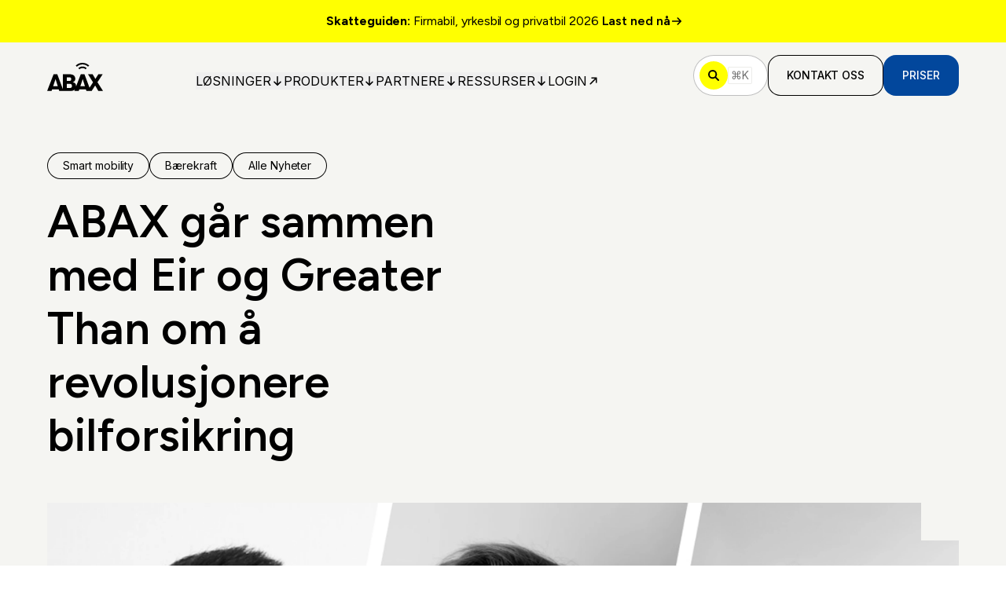

--- FILE ---
content_type: text/html; charset=utf-8
request_url: https://www.abax.com/no/newsroom/abax-gar-sammen-med-eir-og-greater-than-om-a-revolusjonere-bilforsikring-c3835869
body_size: 22460
content:
<!DOCTYPE html><html class="no-js" lang="no"><head><meta charSet="utf-8" data-next-head=""/><meta name="viewport" content="width=device-width" data-next-head=""/><link rel="canonical" href="https://www.abax.com/no/newsroom/abax-gar-sammen-med-eir-og-greater-than-om-a-revolusjonere-bilforsikring-c3835869" data-next-head=""/><meta property="og:url" content="https://www.abax.com/no/newsroom/abax-gar-sammen-med-eir-og-greater-than-om-a-revolusjonere-bilforsikring-c3835869" data-next-head=""/><link rel="alternate" href="https://www.abax.com/no/newsroom/abax-gar-sammen-med-eir-og-greater-than-om-a-revolusjonere-bilforsikring-c3835869" hrefLang="no" data-next-head=""/><link rel="preload" href="https://www.datocms-assets.com/96405/1691771045-abax-logo.svg" as="image" data-next-head=""/><title data-next-head="">ABAX går sammen med Eir og Greater Than om å revolusjonere bilforsikring</title><meta property="og:title" content="ABAX går sammen med Eir og Greater Than om å revolusjonere bilforsikring" data-next-head=""/><meta name="twitter:title" content="ABAX går sammen med Eir og Greater Than om å revolusjonere bilforsikring" data-next-head=""/><meta name="description" content="Spor og administrer bedriftens biler, maskiner og verktøy med vår smarte og brukervennlige alt-i-ett løsning. Bestill en demo i dag." data-next-head=""/><meta property="og:description" content="Spor og administrer bedriftens biler, maskiner og verktøy med vår smarte og brukervennlige alt-i-ett løsning. Bestill en demo i dag." data-next-head=""/><meta name="twitter:description" content="Spor og administrer bedriftens biler, maskiner og verktøy med vår smarte og brukervennlige alt-i-ett løsning. Bestill en demo i dag." data-next-head=""/><meta property="og:image" content="https://www.datocms-assets.com/96405/1696671460-9e146f7d9a657390_org.jpg?auto=format&amp;fit=max&amp;w=1200" data-next-head=""/><meta property="og:image:width" content="1200" data-next-head=""/><meta property="og:image:height" content="675" data-next-head=""/><meta name="twitter:image" content="https://www.datocms-assets.com/96405/1696671460-9e146f7d9a657390_org.jpg?auto=format&amp;fit=max&amp;w=1200" data-next-head=""/><meta property="og:locale" content="no" data-next-head=""/><meta property="og:type" content="article" data-next-head=""/><meta property="og:site_name" content="ABAX" data-next-head=""/><meta property="article:modified_time" content="2025-04-12T07:57:28Z" data-next-head=""/><meta property="article:publisher" content="https://www.facebook.com/ABAXas/" data-next-head=""/><meta name="twitter:card" content="summary_large_image" data-next-head=""/><link sizes="16x16" type="image/ico" rel="icon" href="https://www.datocms-assets.com/96405/1727698347-abax-logo-pink2.ico?auto=format&amp;h=16&amp;w=16" data-next-head=""/><link sizes="32x32" type="image/ico" rel="icon" href="https://www.datocms-assets.com/96405/1727698347-abax-logo-pink2.ico?auto=format&amp;h=32&amp;w=32" data-next-head=""/><link sizes="96x96" type="image/ico" rel="icon" href="https://www.datocms-assets.com/96405/1727698347-abax-logo-pink2.ico?auto=format&amp;h=96&amp;w=96" data-next-head=""/><link sizes="192x192" type="image/ico" rel="icon" href="https://www.datocms-assets.com/96405/1727698347-abax-logo-pink2.ico?auto=format&amp;h=192&amp;w=192" data-next-head=""/><link rel="preload" href="/_next/static/media/f7aa21714c1c53f8-s.p.e3544bb0.woff2" as="font" type="font/woff2" crossorigin="anonymous" data-next-font="size-adjust"/><link rel="preload" href="/_next/static/media/83afe278b6a6bb3c-s.p.3a6ba036.woff2" as="font" type="font/woff2" crossorigin="anonymous" data-next-font="size-adjust"/><link rel="preload" href="/_next/static/chunks/ccd71b4af76292e8.css" as="style"/><link rel="preload" href="/_next/static/chunks/cf548066c1941fc3.css" as="style"/><link rel="preload" href="/_next/static/chunks/6935b9ebab16ce2a.css" as="style"/><script type="application/ld+json" data-next-head="">{"@context":"https://schema.org","@type":"WebSite","name":"Abax","url":"https://abax.com"}</script><link rel="stylesheet" href="/_next/static/chunks/ccd71b4af76292e8.css" data-n-g=""/><link rel="stylesheet" href="/_next/static/chunks/cf548066c1941fc3.css" data-n-g=""/><link rel="stylesheet" href="/_next/static/chunks/6935b9ebab16ce2a.css" data-n-p=""/><noscript data-n-css=""></noscript><script src="/_next/static/chunks/4488e53c814c169f.js" defer=""></script><script src="/_next/static/chunks/98099d8af83afad2.js" defer=""></script><script src="/_next/static/chunks/adf80a752265c781.js" defer=""></script><script src="/_next/static/chunks/turbopack-0a5e737d41af5c22.js" defer=""></script><script src="/_next/static/chunks/e34fd1d501880925.js" defer=""></script><script src="/_next/static/chunks/78d4c2f5c8edc159.js" defer=""></script><script src="/_next/static/chunks/4fe162afb418cdab.js" defer=""></script><script src="/_next/static/chunks/6a340690cdbe677d.js" defer=""></script><script src="/_next/static/chunks/turbopack-ebcf49e38752467c.js" defer=""></script><script src="/_next/static/K8OHCycwQYjLfbzqLqAf4/_ssgManifest.js" defer=""></script><script src="/_next/static/K8OHCycwQYjLfbzqLqAf4/_buildManifest.js" defer=""></script></head><body class="bg-white text-black"><link rel="preload" as="image" href="https://www.datocms-assets.com/96405/1691771045-abax-logo.svg"/><div id="__next"><main class="font-body figtree_13920ac1-module__IBDFWW__variable inter_3fd0b475-module__kPR2Xq__variable"><div class="flex min-h-screen flex-col"><a class="py-3 lg:py-4 text-black" style="background-color:#FFFF01" href="/no/resources/skatteguide-firmabil-yrkesbil-og-privatbil"><div class="container-base flex flex-wrap font-heading text-body-sm-mobile lg:text-body-sm-tablet gap-x-3 gap-y-1 sm:justify-center lg:flex-nowrap"><div class="hidden lg:block"><div><p><strong> Skatteguiden:</strong> Firmabil, yrkesbil og privatbil 2026 </p></div></div><div class="block lg:hidden"><div><p><strong> Skatteguiden:</strong> Firmabil, yrkesbil og privatbil 2026 </p></div></div><div class="flex flex-none items-center gap-x-1.5 font-semibold">Last ned nå<svg class="size-3 lg:size-4 flex-none" width="12" height="12" viewBox="0 0 12 12" fill="none" xmlns="http://www.w3.org/2000/svg"><path d="M2 6H10M10 6L7 3M10 6L7 9" stroke="currentColor" stroke-width="1.2" stroke-linecap="round" stroke-linejoin="round"></path></svg></div></div></a><header class="z-50 py-2 transition-all duration-200 md:py-4 sticky top-0 bg-graphite-200"><div class="container-base flex items-center justify-between gap-x-3"><a aria-label="ABAX" class="flex-none focus-visible:outline-none focus-visible:outline-atlantis-500" href="/no"><img alt="ABAX" width="65" height="35" decoding="async" data-nimg="1" class="mt-1 h-7 w-auto transition-all duration-200 md:h-9 brightness-0" style="color:transparent" src="https://www.datocms-assets.com/96405/1691771045-abax-logo.svg"/></a><div class="mt-[14px] hidden items-center gap-x-4 text-button-lg lg:flex xl:gap-x-7"><div class="isolate" data-headlessui-state=""><button class="group flex items-center gap-x-2 uppercase transition-all duration-300 focus-visible:outline-none text-black hover:text-atlantis-500 focus-visible:outline-atlantis-500" type="button" aria-expanded="false" data-headlessui-state=""><p class="flex-none lg:text-body-sm-mobile xl:text-body-sm-tablet">Løsninger</p><svg class="size-4 flex-none transition-all duration-300 rotate-90 ui-open:-rotate-90 text-black group-hover:text-atlantis-500" width="12" height="12" viewBox="0 0 12 12" fill="none" xmlns="http://www.w3.org/2000/svg"><path d="M2 6H10M10 6L7 3M10 6L7 9" stroke="currentColor" stroke-width="1.2" stroke-linecap="round" stroke-linejoin="round"></path></svg></button><div class="absolute inset-x-0 top-[84px]" hidden="" style="display:none" id="headlessui-popover-panel-_R_lipa6_" tabindex="-1" data-headlessui-state=""><div class="relative z-50 max-h-[calc(100vh-84px)] overflow-y-scroll"><div class="bg-graphite-200 py-8"><div class="container-base md:grid-base items-start"><div class="col-span-4 grid gap-y-4 lg:col-span-8"><p class="text-button-lg font-semibold uppercase leading-5">ABAX Smart Mobility</p><div class="grid-base grid grid-cols-4 gap-y-4 md:grid-cols-8"><a class="group col-span-4 flex gap-x-4 rounded-lg p-3 transition-all duration-200 hover:bg-white focus-visible:outline-none focus-visible:outline-atlantis-500 items-start" data-headlessui-state="" href="/no/smart-mobility/fleet-management"><div class="flex size-12 flex-shrink-0 items-center justify-center rounded-full bg-white transition-all duration-200 group-hover:bg-pine-500 md:h-8 md:w-8"><svg class="size-4 stroke-pine-500 transition-all duration-200 group-hover:text-white" xmlns="http://www.w3.org/2000/svg" width="16.142" height="16.142" viewBox="0 0 16.142 16.142"><path fill="none" fill-rule="evenodd" stroke="currentColor" stroke-linecap="round" stroke-linejoin="round" stroke-width="2" d="M1 8.071h14.142m0 0L8.072 1m7.07 7.071-7.07 7.071"></path></svg></div><div class="grid gap-y-1"><p class="text-body-md font-semibold leading-6 text-dark-600">Flåtesporing</p><p class="text-[14px] text-body-sm-tablet font-normal text-dark-300">Våre systemer gir deg full oversikt over alle bedriftens kjøretøy.</p></div></a><a class="group col-span-4 flex gap-x-4 rounded-lg p-3 transition-all duration-200 hover:bg-white focus-visible:outline-none focus-visible:outline-atlantis-500 items-start" data-headlessui-state="" href="/no/smart-mobility/mobility-data-services"><div class="flex size-12 flex-shrink-0 items-center justify-center rounded-full bg-white transition-all duration-200 group-hover:bg-pine-500 md:h-8 md:w-8"><svg class="size-4 stroke-pine-500 transition-all duration-200 group-hover:text-white" xmlns="http://www.w3.org/2000/svg" width="16.142" height="16.142" viewBox="0 0 16.142 16.142"><path fill="none" fill-rule="evenodd" stroke="currentColor" stroke-linecap="round" stroke-linejoin="round" stroke-width="2" d="M1 8.071h14.142m0 0L8.072 1m7.07 7.071-7.07 7.071"></path></svg></div><div class="grid gap-y-1"><p class="text-body-md font-semibold leading-6 text-dark-600">Mobilitetsdata</p><p class="text-[14px] text-body-sm-tablet font-normal text-dark-300">Få dypere innsikt i bedriftens data og få tilgang til eksklusive tilbud fra våre partnere.</p></div></a><a class="group col-span-4 flex gap-x-4 rounded-lg p-3 transition-all duration-200 hover:bg-white focus-visible:outline-none focus-visible:outline-atlantis-500 items-start" data-headlessui-state="" href="/no/smart-mobility/machine-and-equipment-management"><div class="flex size-12 flex-shrink-0 items-center justify-center rounded-full bg-white transition-all duration-200 group-hover:bg-pine-500 md:h-8 md:w-8"><svg class="size-4 stroke-pine-500 transition-all duration-200 group-hover:text-white" xmlns="http://www.w3.org/2000/svg" width="16.142" height="16.142" viewBox="0 0 16.142 16.142"><path fill="none" fill-rule="evenodd" stroke="currentColor" stroke-linecap="round" stroke-linejoin="round" stroke-width="2" d="M1 8.071h14.142m0 0L8.072 1m7.07 7.071-7.07 7.071"></path></svg></div><div class="grid gap-y-1"><p class="text-body-md font-semibold leading-6 text-dark-600">Utstyrskontroll</p><p class="text-[14px] text-body-sm-tablet font-normal text-dark-300">Spor dine maskiner, utstyr og verktøy og få full oversikt over lokasjon og bruk av alle bedriftens eiendeler.</p></div></a><a class="group col-span-4 flex gap-x-4 rounded-lg p-3 transition-all duration-200 hover:bg-white focus-visible:outline-none focus-visible:outline-atlantis-500 items-start" data-headlessui-state="" href="/no/smart-mobility/asset-tracking"><div class="flex size-12 flex-shrink-0 items-center justify-center rounded-full bg-white transition-all duration-200 group-hover:bg-pine-500 md:h-8 md:w-8"><svg class="size-4 stroke-pine-500 transition-all duration-200 group-hover:text-white" xmlns="http://www.w3.org/2000/svg" width="16.142" height="16.142" viewBox="0 0 16.142 16.142"><path fill="none" fill-rule="evenodd" stroke="currentColor" stroke-linecap="round" stroke-linejoin="round" stroke-width="2" d="M1 8.071h14.142m0 0L8.072 1m7.07 7.071-7.07 7.071"></path></svg></div><div class="grid gap-y-1"><p class="text-body-md font-semibold leading-6 text-dark-600">Verktøysporing og lagerstyring</p><p class="text-[14px] text-body-sm-tablet font-normal text-dark-300">Hjelper deg med å spore bedriftens minste verktøy og eiendeler.</p></div></a><a class="group col-span-4 flex gap-x-4 rounded-lg p-3 transition-all duration-200 hover:bg-white focus-visible:outline-none focus-visible:outline-atlantis-500 items-start" data-headlessui-state="" href="/no/smart-mobility/abax-site-operations"><div class="flex size-12 flex-shrink-0 items-center justify-center rounded-full bg-white transition-all duration-200 group-hover:bg-pine-500 md:h-8 md:w-8"><svg class="size-4 stroke-pine-500 transition-all duration-200 group-hover:text-white" xmlns="http://www.w3.org/2000/svg" width="16.142" height="16.142" viewBox="0 0 16.142 16.142"><path fill="none" fill-rule="evenodd" stroke="currentColor" stroke-linecap="round" stroke-linejoin="round" stroke-width="2" d="M1 8.071h14.142m0 0L8.072 1m7.07 7.071-7.07 7.071"></path></svg></div><div class="grid gap-y-1"><p class="text-body-md font-semibold leading-6 text-dark-600">ABAX Site Operations</p><p class="text-[14px] text-body-sm-tablet font-normal text-dark-300">Spor verktøy, paller og maskiner – inne, ute og mellom lokasjoner. Få full kontroll i én felles plattform med vår enkle plug-and-play-løsning.</p></div></a></div></div><div class="grid gap-y-8 py-4 lg:py-0 lg:col-span-4"><p class="text-button-lg font-semibold uppercase leading-5">Bransjer</p><div class="flex flex-col gap-y-4"><a class="inline-flex self-start text-button-lg font-semibold leading-[23px] text-dark-600 underline-offset-[5px] transition-all duration-200 hover:underline focus-visible:outline-none focus-visible:outline-atlantis-500" data-headlessui-state="" href="/no">Bygg og anlegg</a><a class="inline-flex self-start text-button-lg font-semibold leading-[23px] text-dark-600 underline-offset-[5px] transition-all duration-200 hover:underline focus-visible:outline-none focus-visible:outline-atlantis-500" data-headlessui-state="" href="/no/solutions/industries/landscaping">Anleggsgartnere</a><a class="inline-flex self-start text-button-lg font-semibold leading-[23px] text-dark-600 underline-offset-[5px] transition-all duration-200 hover:underline focus-visible:outline-none focus-visible:outline-atlantis-500" data-headlessui-state="" href="/no/solutions/industries/utilities">Energi- og forsyningssektoren</a><a class="inline-flex self-start text-button-lg font-semibold leading-[23px] text-dark-600 underline-offset-[5px] transition-all duration-200 hover:underline focus-visible:outline-none focus-visible:outline-atlantis-500" data-headlessui-state="" href="/no/solutions/industries/plant-hire">Maskin- &amp; utstyrsutleie</a><a class="inline-flex self-start text-button-lg font-semibold leading-[23px] text-dark-600 underline-offset-[5px] transition-all duration-200 hover:underline focus-visible:outline-none focus-visible:outline-atlantis-500" data-headlessui-state="" href="/no/solutions/industries/transport-manager">Logistikk og transport</a><a class="inline-flex self-start text-button-lg font-semibold leading-[23px] text-dark-600 underline-offset-[5px] transition-all duration-200 hover:underline focus-visible:outline-none focus-visible:outline-atlantis-500" data-headlessui-state="" href="/no/solutions/industries">Se alle</a></div></div></div></div><div class="bg-white py-2 md:py-8"><div class="container-base md:grid-base items-start justify-stretch gap-x-6"><a class="group col-span-4 flex w-full gap-x-4 rounded-lg p-3 md:col-span-6 lg:col-span-3 focus-visible:outline-none focus-visible:outline-atlantis-500 items-start" data-headlessui-state="" href="/no/smart-mobility"><img alt="Step by step guide" loading="lazy" width="48" height="48" decoding="async" data-nimg="1" class="flex-shrink-0" style="color:transparent" src="https://www.datocms-assets.com/96405/1693857336-help-icon.svg"/><div class="flex flex-col flex-wrap items-start gap-y-1"><p class="text-body-md font-semibold leading-6 text-dark-600 underline-offset-[5px] transition-all duration-200 group-hover:underline">Smart Mobility</p><p class="text-[14px] text-body-sm-tablet font-normal text-dark-300">Forleng levetiden til bedriftens eiendeler.</p></div></a><a class="group col-span-4 flex w-full gap-x-4 rounded-lg p-3 md:col-span-6 lg:col-span-3 focus-visible:outline-none focus-visible:outline-atlantis-500 items-start" data-headlessui-state="" href="/no/smart-mobility/how-it-works"><img alt="Step by step guide" loading="lazy" width="48" height="48" decoding="async" data-nimg="1" class="flex-shrink-0" style="color:transparent" src="https://www.datocms-assets.com/96405/1693857336-help-icon.svg"/><div class="flex flex-col flex-wrap items-start gap-y-1"><p class="text-body-md font-semibold leading-6 text-dark-600 underline-offset-[5px] transition-all duration-200 group-hover:underline">Slik fungerer det</p><p class="text-[14px] text-body-sm-tablet font-normal text-dark-300">Gjør om data til konkrete handlinger.</p></div></a><a class="group col-span-4 flex w-full gap-x-4 rounded-lg p-3 md:col-span-6 lg:col-span-3 focus-visible:outline-none focus-visible:outline-atlantis-500 items-start" data-headlessui-state="" href="/no/smart-mobility/how-abax-adds-value"><img alt="Step by step guide" loading="lazy" width="48" height="48" decoding="async" data-nimg="1" class="flex-shrink-0" style="color:transparent" src="https://www.datocms-assets.com/96405/1693857336-help-icon.svg"/><div class="flex flex-col flex-wrap items-start gap-y-1"><p class="text-body-md font-semibold leading-6 text-dark-600 underline-offset-[5px] transition-all duration-200 group-hover:underline">Slik skaper ABAX verdi</p><p class="text-[14px] text-body-sm-tablet font-normal text-dark-300">Reduser kostnader og øk effektiviteten.</p></div></a><a class="group col-span-4 flex w-full gap-x-4 rounded-lg p-3 md:col-span-6 lg:col-span-3 focus-visible:outline-none focus-visible:outline-atlantis-500 items-center" data-headlessui-state="" href="/no/prices"><img alt="Step by step guide" loading="lazy" width="48" height="48" decoding="async" data-nimg="1" class="flex-shrink-0" style="color:transparent" src="https://www.datocms-assets.com/96405/1693857336-help-icon.svg"/><div class="flex flex-col flex-wrap items-start gap-y-1"><p class="text-body-md font-semibold leading-6 text-dark-600 underline-offset-[5px] transition-all duration-200 group-hover:underline">Priser</p></div></a></div></div></div></div></div><span hidden="" style="position:fixed;top:1px;left:1px;width:1px;height:0;padding:0;margin:-1px;overflow:hidden;clip:rect(0, 0, 0, 0);white-space:nowrap;border-width:0;display:none"></span><div class="isolate" data-headlessui-state=""><button class="group flex items-center gap-x-2 uppercase transition-all duration-300 focus-visible:outline-none text-black hover:text-atlantis-500 focus-visible:outline-atlantis-500" type="button" aria-expanded="false" data-headlessui-state=""><p class="flex-none lg:text-body-sm-mobile xl:text-body-sm-tablet">Produkter</p><svg class="size-4 flex-none transition-all duration-300 rotate-90 ui-open:-rotate-90 text-black group-hover:text-atlantis-500" width="12" height="12" viewBox="0 0 12 12" fill="none" xmlns="http://www.w3.org/2000/svg"><path d="M2 6H10M10 6L7 3M10 6L7 9" stroke="currentColor" stroke-width="1.2" stroke-linecap="round" stroke-linejoin="round"></path></svg></button><div class="absolute inset-x-0 top-[84px]" hidden="" style="display:none" id="headlessui-popover-panel-_R_lkpa6_" tabindex="-1" data-headlessui-state=""><div class="relative z-50 max-h-[calc(100vh-84px)] overflow-y-scroll"><div class="bg-graphite-200 py-8"><div class="container-base md:grid-base items-start"><div class="col-span-4 grid gap-y-4 lg:col-span-12"><p class="text-button-lg font-semibold uppercase leading-5">Produkter</p><div class="grid-base grid grid-cols-4 gap-y-4 md:grid-cols-12"><a class="group col-span-4 flex gap-x-4 rounded-lg p-3 transition-all duration-200 hover:bg-white focus-visible:outline-none focus-visible:outline-atlantis-500 items-start" data-headlessui-state="" href="/no/smart-mobility/fleet-management/vehicle-tracking"><div class="flex size-12 flex-shrink-0 items-center justify-center rounded-full bg-white transition-all duration-200 group-hover:bg-pine-500 md:h-8 md:w-8"><svg class="size-4 stroke-pine-500 transition-all duration-200 group-hover:text-white" xmlns="http://www.w3.org/2000/svg" width="16.142" height="16.142" viewBox="0 0 16.142 16.142"><path fill="none" fill-rule="evenodd" stroke="currentColor" stroke-linecap="round" stroke-linejoin="round" stroke-width="2" d="M1 8.071h14.142m0 0L8.072 1m7.07 7.071-7.07 7.071"></path></svg></div><div class="grid gap-y-1"><p class="text-body-md font-semibold leading-6 text-dark-600">ABAX Triplog</p><p class="text-[14px] text-body-sm-tablet font-normal text-dark-300">Slipp administrasjonen med manuelle kjørebøker – spar tid og penger med elektronisk kjørebok.</p></div></a><a class="group col-span-4 flex gap-x-4 rounded-lg p-3 transition-all duration-200 hover:bg-white focus-visible:outline-none focus-visible:outline-atlantis-500 items-start" data-headlessui-state="" href="/no/smart-mobility/fleet-management/abax-fleet"><div class="flex size-12 flex-shrink-0 items-center justify-center rounded-full bg-white transition-all duration-200 group-hover:bg-pine-500 md:h-8 md:w-8"><svg class="size-4 stroke-pine-500 transition-all duration-200 group-hover:text-white" xmlns="http://www.w3.org/2000/svg" width="16.142" height="16.142" viewBox="0 0 16.142 16.142"><path fill="none" fill-rule="evenodd" stroke="currentColor" stroke-linecap="round" stroke-linejoin="round" stroke-width="2" d="M1 8.071h14.142m0 0L8.072 1m7.07 7.071-7.07 7.071"></path></svg></div><div class="grid gap-y-1"><p class="text-body-md font-semibold leading-6 text-dark-600">ABAX Fleet</p><p class="text-[14px] text-body-sm-tablet font-normal text-dark-300">En komplett løsning som gir deg kontroll over alle bedriftens kjøretøy og hjelper deg med å optimalisere bilflåten.</p></div></a><a class="group col-span-4 flex gap-x-4 rounded-lg p-3 transition-all duration-200 hover:bg-white focus-visible:outline-none focus-visible:outline-atlantis-500 items-start" data-headlessui-state="" href="/no/smart-mobility/machine-and-equipment-management/abax-worksite"><div class="flex size-12 flex-shrink-0 items-center justify-center rounded-full bg-white transition-all duration-200 group-hover:bg-pine-500 md:h-8 md:w-8"><svg class="size-4 stroke-pine-500 transition-all duration-200 group-hover:text-white" xmlns="http://www.w3.org/2000/svg" width="16.142" height="16.142" viewBox="0 0 16.142 16.142"><path fill="none" fill-rule="evenodd" stroke="currentColor" stroke-linecap="round" stroke-linejoin="round" stroke-width="2" d="M1 8.071h14.142m0 0L8.072 1m7.07 7.071-7.07 7.071"></path></svg></div><div class="grid gap-y-1"><p class="text-body-md font-semibold leading-6 text-dark-600">ABAX Worksite</p><p class="text-[14px] text-body-sm-tablet font-normal text-dark-300">Forenkler den daglige driften av din maskinpark – overvåk og kontroller alle maskiner uansett hvor du er direkte på mobilen.</p></div></a><a class="group col-span-4 flex gap-x-4 rounded-lg p-3 transition-all duration-200 hover:bg-white focus-visible:outline-none focus-visible:outline-atlantis-500 items-start" data-headlessui-state="" href="/no/smart-mobility/asset-tracking/abax-locator"><div class="flex size-12 flex-shrink-0 items-center justify-center rounded-full bg-white transition-all duration-200 group-hover:bg-pine-500 md:h-8 md:w-8"><svg class="size-4 stroke-pine-500 transition-all duration-200 group-hover:text-white" xmlns="http://www.w3.org/2000/svg" width="16.142" height="16.142" viewBox="0 0 16.142 16.142"><path fill="none" fill-rule="evenodd" stroke="currentColor" stroke-linecap="round" stroke-linejoin="round" stroke-width="2" d="M1 8.071h14.142m0 0L8.072 1m7.07 7.071-7.07 7.071"></path></svg></div><div class="grid gap-y-1"><p class="text-body-md font-semibold leading-6 text-dark-600">ABAX Locator</p><p class="text-[14px] text-body-sm-tablet font-normal text-dark-300">Ta kontroll over dine viktigste verktøy, reduser svinn og tyveri. Effektiviser det daglige arbeidet.</p></div></a><a class="group col-span-4 flex gap-x-4 rounded-lg p-3 transition-all duration-200 hover:bg-white focus-visible:outline-none focus-visible:outline-atlantis-500 items-start" data-headlessui-state="" href="/no/smart-mobility/mobility-data-services/fleet-insurance"><div class="flex size-12 flex-shrink-0 items-center justify-center rounded-full bg-white transition-all duration-200 group-hover:bg-pine-500 md:h-8 md:w-8"><svg class="size-4 stroke-pine-500 transition-all duration-200 group-hover:text-white" xmlns="http://www.w3.org/2000/svg" width="16.142" height="16.142" viewBox="0 0 16.142 16.142"><path fill="none" fill-rule="evenodd" stroke="currentColor" stroke-linecap="round" stroke-linejoin="round" stroke-width="2" d="M1 8.071h14.142m0 0L8.072 1m7.07 7.071-7.07 7.071"></path></svg></div><div class="grid gap-y-1"><p class="text-body-md font-semibold leading-6 text-dark-600">ABAX Insurance</p><p class="text-[14px] text-body-sm-tablet font-normal text-dark-300">Spar opptil 30% på bilforsikringen med datadreven atferdsforsikring – en rettferdig forsikring basert på faktisk kjøredata og føreradferd.</p></div></a></div></div></div></div></div></div></div><span hidden="" style="position:fixed;top:1px;left:1px;width:1px;height:0;padding:0;margin:-1px;overflow:hidden;clip:rect(0, 0, 0, 0);white-space:nowrap;border-width:0;display:none"></span><div class="isolate" data-headlessui-state=""><button class="group flex items-center gap-x-2 uppercase transition-all duration-300 focus-visible:outline-none text-black hover:text-atlantis-500 focus-visible:outline-atlantis-500" type="button" aria-expanded="false" data-headlessui-state=""><p class="flex-none lg:text-body-sm-mobile xl:text-body-sm-tablet">Partnere</p><svg class="size-4 flex-none transition-all duration-300 rotate-90 ui-open:-rotate-90 text-black group-hover:text-atlantis-500" width="12" height="12" viewBox="0 0 12 12" fill="none" xmlns="http://www.w3.org/2000/svg"><path d="M2 6H10M10 6L7 3M10 6L7 9" stroke="currentColor" stroke-width="1.2" stroke-linecap="round" stroke-linejoin="round"></path></svg></button><div class="absolute inset-x-0 top-[84px]" hidden="" style="display:none" id="headlessui-popover-panel-_R_lmpa6_" tabindex="-1" data-headlessui-state=""><div class="relative z-50 max-h-[calc(100vh-84px)] overflow-y-scroll"><div class="bg-graphite-200 py-8"><div class="container-base md:grid-base items-start"><div class="col-span-4 grid gap-y-4 lg:col-span-12"><p class="text-button-lg font-semibold uppercase leading-5">Partner-ressurser</p><div class="grid-base grid grid-cols-4 gap-y-4 md:grid-cols-12"><a class="group col-span-4 flex gap-x-4 rounded-lg p-3 transition-all duration-200 hover:bg-white focus-visible:outline-none focus-visible:outline-atlantis-500 items-start" data-headlessui-state="" href="/no/partners"><div class="flex size-12 flex-shrink-0 items-center justify-center rounded-full bg-white transition-all duration-200 group-hover:bg-pine-500 md:h-8 md:w-8"><svg class="size-4 stroke-pine-500 transition-all duration-200 group-hover:text-white" xmlns="http://www.w3.org/2000/svg" width="16.142" height="16.142" viewBox="0 0 16.142 16.142"><path fill="none" fill-rule="evenodd" stroke="currentColor" stroke-linecap="round" stroke-linejoin="round" stroke-width="2" d="M1 8.071h14.142m0 0L8.072 1m7.07 7.071-7.07 7.071"></path></svg></div><div class="grid gap-y-1"><p class="text-body-md font-semibold leading-6 text-dark-600">Partnere</p><p class="text-[14px] text-body-sm-tablet font-normal text-dark-300">Bygg et langsiktig forhold med ABAX.</p></div></a><a class="group col-span-4 flex gap-x-4 rounded-lg p-3 transition-all duration-200 hover:bg-white focus-visible:outline-none focus-visible:outline-atlantis-500 items-start" data-headlessui-state="" href="/no/partners/integrations"><div class="flex size-12 flex-shrink-0 items-center justify-center rounded-full bg-white transition-all duration-200 group-hover:bg-pine-500 md:h-8 md:w-8"><svg class="size-4 stroke-pine-500 transition-all duration-200 group-hover:text-white" xmlns="http://www.w3.org/2000/svg" width="16.142" height="16.142" viewBox="0 0 16.142 16.142"><path fill="none" fill-rule="evenodd" stroke="currentColor" stroke-linecap="round" stroke-linejoin="round" stroke-width="2" d="M1 8.071h14.142m0 0L8.072 1m7.07 7.071-7.07 7.071"></path></svg></div><div class="grid gap-y-1"><p class="text-body-md font-semibold leading-6 text-dark-600">Integrasjoner</p><p class="text-[14px] text-body-sm-tablet font-normal text-dark-300">Koble data fra ABAX enkelt opp mot dine favorittapplikasjoner.</p></div></a><a href="https://developers.abax.cloud" target="_blank" rel="noreferrer" class="group col-span-4 flex gap-x-4 rounded-lg p-3 transition-all duration-200 hover:bg-white focus-visible:outline-none focus-visible:outline-atlantis-500 items-start" data-headlessui-state=""><div class="flex size-12 flex-shrink-0 items-center justify-center rounded-full bg-white transition-all duration-200 group-hover:bg-pine-500 md:h-8 md:w-8"><svg class="size-4 stroke-pine-500 transition-all duration-200 group-hover:text-white" xmlns="http://www.w3.org/2000/svg" width="16.142" height="16.142" viewBox="0 0 16.142 16.142"><path fill="none" fill-rule="evenodd" stroke="currentColor" stroke-linecap="round" stroke-linejoin="round" stroke-width="2" d="M1 8.071h14.142m0 0L8.072 1m7.07 7.071-7.07 7.071"></path></svg></div><div class="grid gap-y-1"><p class="text-body-md font-semibold leading-6 text-dark-600">Utviklerressurser/API</p><p class="text-[14px] text-body-sm-tablet font-normal text-dark-300">Vårt åpne API gjør det enkelt å integrere andre tjenester med ABAX-data i en og samme løsning.</p></div></a></div></div></div></div></div></div></div><span hidden="" style="position:fixed;top:1px;left:1px;width:1px;height:0;padding:0;margin:-1px;overflow:hidden;clip:rect(0, 0, 0, 0);white-space:nowrap;border-width:0;display:none"></span><div class="isolate" data-headlessui-state=""><button class="group flex items-center gap-x-2 uppercase transition-all duration-300 focus-visible:outline-none text-black hover:text-atlantis-500 focus-visible:outline-atlantis-500" type="button" aria-expanded="false" data-headlessui-state=""><p class="flex-none lg:text-body-sm-mobile xl:text-body-sm-tablet">Ressurser</p><svg class="size-4 flex-none transition-all duration-300 rotate-90 ui-open:-rotate-90 text-black group-hover:text-atlantis-500" width="12" height="12" viewBox="0 0 12 12" fill="none" xmlns="http://www.w3.org/2000/svg"><path d="M2 6H10M10 6L7 3M10 6L7 9" stroke="currentColor" stroke-width="1.2" stroke-linecap="round" stroke-linejoin="round"></path></svg></button><div class="absolute inset-x-0 top-[84px]" hidden="" style="display:none" id="headlessui-popover-panel-_R_lopa6_" tabindex="-1" data-headlessui-state=""><div class="relative z-50 max-h-[calc(100vh-84px)] overflow-y-scroll"><div class="bg-graphite-200 py-8"><div class="container-base md:grid-base items-start"><div class="col-span-4 grid gap-y-4 lg:col-span-12"><p class="text-button-lg font-semibold uppercase leading-5">Ressurser</p><div class="grid-base grid grid-cols-4 gap-y-4 md:grid-cols-12"><a class="group col-span-4 flex gap-x-4 rounded-lg p-3 transition-all duration-200 hover:bg-white focus-visible:outline-none focus-visible:outline-atlantis-500 items-start" data-headlessui-state="" href="/no/about"><div class="flex size-12 flex-shrink-0 items-center justify-center rounded-full bg-white transition-all duration-200 group-hover:bg-pine-500 md:h-8 md:w-8"><svg class="size-4 stroke-pine-500 transition-all duration-200 group-hover:text-white" xmlns="http://www.w3.org/2000/svg" width="16.142" height="16.142" viewBox="0 0 16.142 16.142"><path fill="none" fill-rule="evenodd" stroke="currentColor" stroke-linecap="round" stroke-linejoin="round" stroke-width="2" d="M1 8.071h14.142m0 0L8.072 1m7.07 7.071-7.07 7.071"></path></svg></div><div class="grid gap-y-1"><p class="text-body-md font-semibold leading-6 text-dark-600">Om ABAX</p><p class="text-[14px] text-body-sm-tablet font-normal text-dark-300">Lær mer om ABAX og veien fra en liten hjørnesteinsbedrift til en stor, global SaaS-aktør.</p></div></a><a class="group col-span-4 flex gap-x-4 rounded-lg p-3 transition-all duration-200 hover:bg-white focus-visible:outline-none focus-visible:outline-atlantis-500 items-start" data-headlessui-state="" href="/no/blog"><div class="flex size-12 flex-shrink-0 items-center justify-center rounded-full bg-white transition-all duration-200 group-hover:bg-pine-500 md:h-8 md:w-8"><svg class="size-4 stroke-pine-500 transition-all duration-200 group-hover:text-white" xmlns="http://www.w3.org/2000/svg" width="16.142" height="16.142" viewBox="0 0 16.142 16.142"><path fill="none" fill-rule="evenodd" stroke="currentColor" stroke-linecap="round" stroke-linejoin="round" stroke-width="2" d="M1 8.071h14.142m0 0L8.072 1m7.07 7.071-7.07 7.071"></path></svg></div><div class="grid gap-y-1"><p class="text-body-md font-semibold leading-6 text-dark-600">Blogg</p><p class="text-[14px] text-body-sm-tablet font-normal text-dark-300">Få tips og hold deg oppdatert på hvordan du kan bruke våre produkter og tjenester til sitt fulle potensiale.</p></div></a><a class="group col-span-4 flex gap-x-4 rounded-lg p-3 transition-all duration-200 hover:bg-white focus-visible:outline-none focus-visible:outline-atlantis-500 items-start" data-headlessui-state="" href="/no/customer-stories"><div class="flex size-12 flex-shrink-0 items-center justify-center rounded-full bg-white transition-all duration-200 group-hover:bg-pine-500 md:h-8 md:w-8"><svg class="size-4 stroke-pine-500 transition-all duration-200 group-hover:text-white" xmlns="http://www.w3.org/2000/svg" width="16.142" height="16.142" viewBox="0 0 16.142 16.142"><path fill="none" fill-rule="evenodd" stroke="currentColor" stroke-linecap="round" stroke-linejoin="round" stroke-width="2" d="M1 8.071h14.142m0 0L8.072 1m7.07 7.071-7.07 7.071"></path></svg></div><div class="grid gap-y-1"><p class="text-body-md font-semibold leading-6 text-dark-600">Kundehistorier</p><p class="text-[14px] text-body-sm-tablet font-normal text-dark-300">Se andre kunders erfaringer og hvordan ABAX har bidratt til å øke effektiviteten og gi besparelser.</p></div></a><a class="group col-span-4 flex gap-x-4 rounded-lg p-3 transition-all duration-200 hover:bg-white focus-visible:outline-none focus-visible:outline-atlantis-500 items-start" data-headlessui-state="" href="/no/investor-relations"><div class="flex size-12 flex-shrink-0 items-center justify-center rounded-full bg-white transition-all duration-200 group-hover:bg-pine-500 md:h-8 md:w-8"><svg class="size-4 stroke-pine-500 transition-all duration-200 group-hover:text-white" xmlns="http://www.w3.org/2000/svg" width="16.142" height="16.142" viewBox="0 0 16.142 16.142"><path fill="none" fill-rule="evenodd" stroke="currentColor" stroke-linecap="round" stroke-linejoin="round" stroke-width="2" d="M1 8.071h14.142m0 0L8.072 1m7.07 7.071-7.07 7.071"></path></svg></div><div class="grid gap-y-1"><p class="text-body-md font-semibold leading-6 text-dark-600">Investor relations</p><p class="text-[14px] text-body-sm-tablet font-normal text-dark-300">ABAX er et av Europas ledende SaaS-selskap og merkedsleder i Norden. Bli med oss på veien videre.</p></div></a><a href="https://help.abax.com/no/kb" target="_blank" rel="noreferrer" class="group col-span-4 flex gap-x-4 rounded-lg p-3 transition-all duration-200 hover:bg-white focus-visible:outline-none focus-visible:outline-atlantis-500 items-start" data-headlessui-state=""><div class="flex size-12 flex-shrink-0 items-center justify-center rounded-full bg-white transition-all duration-200 group-hover:bg-pine-500 md:h-8 md:w-8"><svg class="size-4 stroke-pine-500 transition-all duration-200 group-hover:text-white" xmlns="http://www.w3.org/2000/svg" width="16.142" height="16.142" viewBox="0 0 16.142 16.142"><path fill="none" fill-rule="evenodd" stroke="currentColor" stroke-linecap="round" stroke-linejoin="round" stroke-width="2" d="M1 8.071h14.142m0 0L8.072 1m7.07 7.071-7.07 7.071"></path></svg></div><div class="grid gap-y-1"><p class="text-body-md font-semibold leading-6 text-dark-600">Support</p><p class="text-[14px] text-body-sm-tablet font-normal text-dark-300">Om du trenger teknisk assistanse eller installasjons- og brukerveiledninger - er vi tilgjengelige hele døgnet.</p></div></a></div></div></div></div></div></div></div><span hidden="" style="position:fixed;top:1px;left:1px;width:1px;height:0;padding:0;margin:-1px;overflow:hidden;clip:rect(0, 0, 0, 0);white-space:nowrap;border-width:0;display:none"></span><a href="https://abax.cloud/login" target="_blank" rel="noreferrer" class="group flex items-center gap-x-2 uppercase transition-all duration-300 focus-visible:outline-none text-black hover:text-atlantis-500 focus-visible:outline-atlantis-500"><p class="flex-none lg:text-body-sm-mobile xl:text-body-sm-tablet">Login</p><svg class="size-4 flex-none transition-all duration-300 -rotate-45 text-black group-hover:text-atlantis-500" width="12" height="12" viewBox="0 0 12 12" fill="none" xmlns="http://www.w3.org/2000/svg"><path d="M2 6H10M10 6L7 3M10 6L7 9" stroke="currentColor" stroke-width="1.2" stroke-linecap="round" stroke-linejoin="round"></path></svg></a></div><div class="flex items-center gap-x-4 lg:hidden" data-headlessui-state=""><div class="contents lg:hidden"><button type="button" class="-mr-2 flex items-center justify-center rounded-full p-2 ring-0 transition-all duration-200 focus:ring-0 lg:hidden focus-visible:outline-none text-black focus-visible:outline-atlantis-500" aria-label="Hva ser du etter?"><svg class="size-5" xmlns="http://www.w3.org/2000/svg" width="12" height="12" viewBox="0 0 12 12"><path fill="currentColor" fill-rule="nonzero" d="M5 .75a4.25 4.25 0 0 1 3.497 6.666l-.009.011L11.03 9.97a.75.75 0 0 1 .073.976l-.073.084a.75.75 0 0 1-1.06 0L7.427 8.488l-.011.009a4.227 4.227 0 0 1-2.21.748L5 9.25a4.25 4.25 0 1 1 0-8.5Zm0 1.5a2.75 2.75 0 1 0 0 5.5 2.75 2.75 0 0 0 0-5.5Z"></path></svg></button><span hidden="" style="position:fixed;top:1px;left:1px;width:1px;height:0;padding:0;margin:-1px;overflow:hidden;clip:rect(0, 0, 0, 0);white-space:nowrap;border-width:0;display:none"></span></div><a class="flex items-center justify-center text-center gap-x-3 font-medium transition-all delay-0 duration-200 focus-visible:outline-none uppercase bg-atlantis-600 text-white hover:bg-atlantis-500 focus-visible:outline-atlantis-500 text-black ring-1 ring-inset ring-transparent hover:ring-black text-button-base rounded-xl md:rounded-2xl px-4 py-3 focus-visible:!outline-atlantis-500" href="/no/prices">Priser</a><button aria-label="Menu" class="focus-visible:outline-none focus-visible:outline-atlantis-500 stroke-black" type="button" aria-expanded="false" data-headlessui-state=""><svg class="size-6" xmlns="http://www.w3.org/2000/svg" width="24" height="24" viewBox="0 0 24 24"><path fill="none" fill-rule="evenodd" stroke="currentColor" stroke-linecap="round" stroke-linejoin="round" stroke-width="2" d="M3 11.975h18m-18-6h18m-18 12h18"></path></svg></button><div class="absolute inset-x-0 top-[54px] z-50 md:top-[71px]" hidden="" style="display:none" id="headlessui-popover-panel-_R_4n9a6_" tabindex="-1" data-headlessui-state=""><div class="relative z-50 grid max-h-[calc(100vh-54px)] gap-y-4 overflow-y-scroll bg-graphite-200 py-9 md:max-h-[calc(100vh-71px)]"><div class="grid gap-y-2"><div class="container-base w-full"><button class="group flex items-center gap-x-2 uppercase transition-all duration-300 focus-visible:outline-none text-black hover:text-atlantis-500 focus-visible:outline-atlantis-500"><p class="flex-none lg:text-body-sm-mobile xl:text-body-sm-tablet">Løsninger</p><svg class="size-4 flex-none transition-all duration-300 rotate-90 text-black group-hover:text-atlantis-500" width="12" height="12" viewBox="0 0 12 12" fill="none" xmlns="http://www.w3.org/2000/svg"><path d="M2 6H10M10 6L7 3M10 6L7 9" stroke="currentColor" stroke-width="1.2" stroke-linecap="round" stroke-linejoin="round"></path></svg></button></div><div class="container-base w-full"><button class="group flex items-center gap-x-2 uppercase transition-all duration-300 focus-visible:outline-none text-black hover:text-atlantis-500 focus-visible:outline-atlantis-500"><p class="flex-none lg:text-body-sm-mobile xl:text-body-sm-tablet">Produkter</p><svg class="size-4 flex-none transition-all duration-300 rotate-90 text-black group-hover:text-atlantis-500" width="12" height="12" viewBox="0 0 12 12" fill="none" xmlns="http://www.w3.org/2000/svg"><path d="M2 6H10M10 6L7 3M10 6L7 9" stroke="currentColor" stroke-width="1.2" stroke-linecap="round" stroke-linejoin="round"></path></svg></button></div><div class="container-base w-full"><button class="group flex items-center gap-x-2 uppercase transition-all duration-300 focus-visible:outline-none text-black hover:text-atlantis-500 focus-visible:outline-atlantis-500"><p class="flex-none lg:text-body-sm-mobile xl:text-body-sm-tablet">Partnere</p><svg class="size-4 flex-none transition-all duration-300 rotate-90 text-black group-hover:text-atlantis-500" width="12" height="12" viewBox="0 0 12 12" fill="none" xmlns="http://www.w3.org/2000/svg"><path d="M2 6H10M10 6L7 3M10 6L7 9" stroke="currentColor" stroke-width="1.2" stroke-linecap="round" stroke-linejoin="round"></path></svg></button></div><div class="container-base w-full"><button class="group flex items-center gap-x-2 uppercase transition-all duration-300 focus-visible:outline-none text-black hover:text-atlantis-500 focus-visible:outline-atlantis-500"><p class="flex-none lg:text-body-sm-mobile xl:text-body-sm-tablet">Ressurser</p><svg class="size-4 flex-none transition-all duration-300 rotate-90 text-black group-hover:text-atlantis-500" width="12" height="12" viewBox="0 0 12 12" fill="none" xmlns="http://www.w3.org/2000/svg"><path d="M2 6H10M10 6L7 3M10 6L7 9" stroke="currentColor" stroke-width="1.2" stroke-linecap="round" stroke-linejoin="round"></path></svg></button></div><div class="container-base w-full"><a href="https://abax.cloud/login" target="_blank" rel="noreferrer" data-headlessui-state=""><span class="group flex items-center gap-x-2 uppercase transition-all duration-300 focus-visible:outline-none text-black hover:text-atlantis-500 focus-visible:outline-atlantis-500"><p class="flex-none lg:text-body-sm-mobile xl:text-body-sm-tablet">Login</p><svg class="size-4 flex-none transition-all duration-300 -rotate-45 text-black group-hover:text-atlantis-500" width="12" height="12" viewBox="0 0 12 12" fill="none" xmlns="http://www.w3.org/2000/svg"><path d="M2 6H10M10 6L7 3M10 6L7 9" stroke="currentColor" stroke-width="1.2" stroke-linecap="round" stroke-linejoin="round"></path></svg></span></a></div></div><div class="container-base flex w-full flex-wrap gap-x-3 gap-y-2"><a data-headlessui-state="" href="/no/contact"><button class="flex items-center justify-center text-center gap-x-3 font-medium transition-all delay-0 duration-200 focus-visible:outline-none uppercase ring-1 ring-inset hover:bg-sand-400 hover:ring-graphite-600 focus-visible:outline-atlantis-500 text-button-base text-black ring-black rounded-xl md:rounded-2xl px-4 py-3">Kontakt oss</button></a></div></div></div></div><span hidden="" style="position:fixed;top:1px;left:1px;width:1px;height:0;padding:0;margin:-1px;overflow:hidden;clip:rect(0, 0, 0, 0);white-space:nowrap;border-width:0;display:none"></span><div class="hidden gap-x-3 lg:flex"><div class="hidden lg:block lg:max-w-md lg:flex-auto"><button type="button" class="text-sm text-zinc-500 hidden items-center gap-2 rounded-[32px] p-2 xl:pr-5 text-left text-button-md text-black ring-1 ring-inset transition-all duration-200 lg:flex focus-visible:outline-none bg-white ring-graphite-400 focus-visible:outline-atlantis-500"><div class="flex size-9 items-center justify-center rounded-full bg-yolk-500"><svg class="size-4 text-black" xmlns="http://www.w3.org/2000/svg" width="12" height="12" viewBox="0 0 12 12"><path fill="currentColor" fill-rule="nonzero" d="M5 .75a4.25 4.25 0 0 1 3.497 6.666l-.009.011L11.03 9.97a.75.75 0 0 1 .073.976l-.073.084a.75.75 0 0 1-1.06 0L7.427 8.488l-.011.009a4.227 4.227 0 0 1-2.21.748L5 9.25a4.25 4.25 0 1 1 0-8.5Zm0 1.5a2.75 2.75 0 1 0 0 5.5 2.75 2.75 0 0 0 0-5.5Z"></path></svg></div><kbd class="text-2xs gap-x-px text-zinc-400 ml-auto hidden xl:flex items-center rounded-sm p-1 font-body leading-none ring-1 ring-inset transition-all duration-200 text-graphite-500 ring-graphite-300">⌘K</kbd></button><span hidden="" style="position:fixed;top:1px;left:1px;width:1px;height:0;padding:0;margin:-1px;overflow:hidden;clip:rect(0, 0, 0, 0);white-space:nowrap;border-width:0;display:none"></span></div><a class="flex items-center justify-center text-center gap-x-3 font-medium transition-all delay-0 duration-200 focus-visible:outline-none uppercase ring-1 ring-inset hover:bg-sand-400 hover:ring-graphite-600 focus-visible:outline-atlantis-500 text-button-base text-black ring-black rounded-xl md:rounded-2xl px-6 py-4 md:py-[18px] flex-none focus-visible:outline-atlantis-500" href="/no/contact">Kontakt oss</a><a class="flex items-center justify-center text-center gap-x-3 font-medium transition-all delay-0 duration-200 focus-visible:outline-none uppercase bg-atlantis-600 text-white hover:bg-atlantis-500 focus-visible:outline-atlantis-500 text-black ring-1 ring-inset ring-transparent hover:ring-black text-button-base rounded-xl md:rounded-2xl px-6 py-4 md:py-[18px] flex-none focus-visible:outline-atlantis-500" href="/no/prices">Priser</a></div></div></header><section id="section-undefined" class="grid gap-y-8 bg-graphite-200 pb-10 pt-14 text-black"><div class="container-base w-full"><div class="grid-base items-start gap-y-5"><div class="col-span-4 flex flex-wrap items-center gap-3 md:col-span-6"><a href="/no/newsroom?category=Smart%20mobility"><span class="block rounded-full ring-1 ring-inset text-black ring-black px-5 py-2 text-body-sm-mobile animated transition-all duration-500 translate-y-1/2 opacity-0" style="transition-delay:0ms">Smart mobility</span></a><a href="/no/newsroom?category=B%C3%A6rekraft"><span class="block rounded-full ring-1 ring-inset text-black ring-black px-5 py-2 text-body-sm-mobile animated transition-all duration-500 translate-y-1/2 opacity-0" style="transition-delay:100ms">Bærekraft</span></a><a href="/no/newsroom?category=Alle%20Nyheter"><span class="block rounded-full ring-1 ring-inset text-black ring-black px-5 py-2 text-body-sm-mobile animated transition-all duration-500 translate-y-1/2 opacity-0" style="transition-delay:200ms">Alle Nyheter</span></a></div><h1 class="text-heading-md animated col-span-4 row-start-2 transition-all delay-100 duration-500 md:col-span-6 translate-y-1/2 opacity-0">ABAX går sammen med Eir og Greater Than om å revolusjonere bilforsikring</h1><div class="col-span-4 grid gap-y-2 md:col-span-3 md:col-start-10 md:row-start-3 md:text-right"><span class="animated text-button-lg transition-all delay-[400ms] duration-500 translate-y-1/2 opacity-0"></span></div></div></div><section id="section-undefined" class="" style="background-color:bg-graphite-200"><div class="relative flex flex-col items-center overflow-hidden container-base"><div class="animated relative transition-all duration-500 translate-y-1/2 opacity-0"><div class="mx-auto" style="overflow:hidden;position:relative;width:100%;max-width:2680px"><img style="display:block;width:100%" src="[data-uri]" aria-hidden="true" alt=""/><img aria-hidden="true" alt="" src="[data-uri]" style="transition:opacity 500ms;opacity:0;position:absolute;left:-5%;top:-5%;width:110%;height:auto;max-width:none;max-height:none"/><picture><source srcSet="https://www.datocms-assets.com/96405/1696671460-9e146f7d9a657390_org.jpg?auto=format&amp;dpr=0.25&amp;h=1508&amp;w=2680 670w,https://www.datocms-assets.com/96405/1696671460-9e146f7d9a657390_org.jpg?auto=format&amp;h=1508&amp;w=2680 2680w" sizes="(max-width: 2680px) 100vw, 2680px"/><img src="https://www.datocms-assets.com/96405/1696671460-9e146f7d9a657390_org.jpg?auto=format&amp;h=1508&amp;w=2680" alt="ABAX går sammen med Eir og Greater Than om å revolusjonere bilforsikring" fetchPriority="high" style="opacity:1;transition:opacity 500ms;position:absolute;left:0;top:0;width:100%;height:100%;max-width:none;max-height:none" referrerPolicy="no-referrer-when-downgrade"/></picture><noscript><picture><source srcSet="https://www.datocms-assets.com/96405/1696671460-9e146f7d9a657390_org.jpg?auto=format&amp;dpr=0.25&amp;h=1508&amp;w=2680 670w,https://www.datocms-assets.com/96405/1696671460-9e146f7d9a657390_org.jpg?auto=format&amp;h=1508&amp;w=2680 2680w" sizes="(max-width: 2680px) 100vw, 2680px"/><img src="https://www.datocms-assets.com/96405/1696671460-9e146f7d9a657390_org.jpg?auto=format&amp;h=1508&amp;w=2680" alt="ABAX går sammen med Eir og Greater Than om å revolusjonere bilforsikring" style="position:absolute;left:0;top:0;width:100%;height:100%;max-width:none;max-height:none" fetchPriority="high" referrerPolicy="no-referrer-when-downgrade"/></picture></noscript></div><div class="flex"><span class="absolute size-6 md:size-12 right-0 top-0 bg-graphite-200" style="background-color:bg-graphite-200"></span></div><div class="flex"><span class="absolute size-6 md:size-12 bottom-0 left-0 bg-graphite-200" style="background-color:bg-graphite-200"></span></div></div></div></section></section><section id="section-undefined"><div class="container-base grid gap-y-8 py-16 md:gap-y-16 md:py-24"><div class="overflow-auto prose prose-base w-full prose-headings:mx-auto prose-headings:max-w-[874px] prose-p:mx-auto prose-p:max-w-[874px] prose-figure:mx-auto prose-figure:max-w-[874px] prose-ol:mx-auto prose-ol:max-w-[874px] prose-ul:mx-auto prose-ul:max-w-[874px] prose-table:mx-auto prose-table:max-w-[874px] prose-video:mx-auto prose-video:max-w-[874px]"><p>ABAX, et av Europas største telematikkselskaper, kan i dag presentere et unikt trepartssamarbeid med Greater Than, det globale dataanalysefirmaet som spesialiserer seg på å forutsi sjåførens kollisjonsrisiko og påvirkning på klimaet ved hjelp av AI og Eir, et helt digitalt forsikringsselskap.</p><p> </p><p>Sammen vil selskapene utnytte verdien av data for å fornye markedet for bilforsikring. Greater Than benytter kunstig intelligens for å analysere ulykkesrisiko og klimapåvirkning basert på GPS-kjøredata. Samtidig vil ABAX tilpasse forsikringstilbudene for sine kunder, mens Eir vil tilby skreddersydd forsikringsdekning. Produktet er for øyeblikket under utvikling, med lansering av det digitale forsikringstilbudet i Sverige i fjerde kvartal 2023.</p><p> </p><p>«Vi tror data er kjernen i mobilitet, og vi har forpliktet oss til å arbeide med verdien av data til fordel for våre kunder», sier Atle Karlsen, CPO i ABAX. «Takket være dataene har vi en dyp forståelse av våre kunder og deres forsikringsbehov, og vi gleder oss til å samarbeide med disse imponerende organisasjonene for å utvikle en ny forsikringsløsning som skiller seg ut fra resten av dagens marked.»</p><p> </p><p>«Dette nye samarbeidet med ABAX og Greater Than er ideelt for oss, da vi leverer kostnadseffektiv digital forsikring, samtidig som vi oppfordrer til både sikrere kjøring og ikke minst reduksjon av miljøpåvirkningen», sier Fredrik Solberg, administrerende direktør i Eir. «Å ha innsikt i sannsynligheten for trafikkuhell og skader på tvers av ABAX-porteføljen gjør det enkelt å generere nøyaktige og transparente priser som gir fordeler både for ABAX og deres kunder.»</p><p> </p><p>«Vi har samarbeidet med ABAX i over ett år og har allerede opplevd betydelig suksess med nye digitale forsikringsløsninger. Nå, i et nytt trepartssamarbeid med Eir, tar vi sammen det neste steget for å tilby kunder med lavere risiko en helt ny opplevelse», sier Liselott Johansson, administrerende direktør i Greater Than. «Alle tre partene forstår kraften i AI-basert analyse for å bedre forstå fremtidig risiko, og dermed kan vi sammen endre markedet – lav risiko bør ha gode premier.»</p><p> </p><p>ABAX og Greater Than har samarbeidet siden våren 2022, da ABAX koblet 200 000 biler til Greater Thans AI-analyseplattform. GPS-data ble overført fra ABAXs plattform til Greater Thans skybaserte AI-analyseplattform og sendt tilbake til ABAX i sanntid som gir innsikt i kollisjonsrisiko på tvers av porteføljen. Nå vil data også deles med Eir, som vil bruke innsikten til å fastsette pris, vilkår og fleksibilitet for bilforsikringen. Dette vil gjøre det mulig for ABAX å tilby skreddersydde forsikringstilbud til sine kunder.<br/> </p><p><strong>Om ABAX</strong></p><p>ABAX er et av Europas største telematikkselskaper og hjelper selskaper med å få kontroll på kjøretøy, maskiner og verktøy. ABAX sine løsninger reduserer mobilitetskostnader, fremmer bærekraft og optimaliserer for økonomisk effektivitet – det er SMART MOBILITY. Hovedkontoret ligger i Larvik, og er representert i Europa med over 350 ansatte fordelt på markedene i Sverige, Danmark, Finland, Nederland, Belgia, Polen og Storbritannia. ABAX har gjennom avanserte teknologiløsninger over 500 000 sporede mobile eiendeler og over 40 000 kunder over hele Nord-Europa.</p><p>Les mer på <a href="https://www.abax.com/no"><u>https://www.abax.com/no</u></a></p><p><br/><strong>Om Greater Than</strong></p><p>Greater Than er et dataanalysefirma spesialisert i å forstå bilføreres påvirkning på veiene. Ved hjelp av kraften av kunstig intelligens (AI), konverterer Greater Than GPS-data til innsikt som forutsier såførens kollisjonsrisiko og påvirkning på klimaet.</p><p> </p><p>Forsikringsselskaper, bilflåter, transportfirmaer og andre eiere av GPS-data bruker Greater Thans dataanalyse for å optimalisere risikostyring for sjåfører, forsikringslønnsomhet, samt for å håndtere bærekrafts- og ESG-rapportering.<br/><br/>Greater Than har blitt inkludert på de globale InsurTech100- og AIFinTech100-listene. Greater Than (GREAT.SE) er notert på Nasdaq First North Growth Market. FNCA Sweden AB er selskapets sertifiserte rådgiver.<br/>Les mer på <a href="http://www.greaterthan.eu/"><u>http://www.greaterthan.eu/</u></a><br/> </p><p><strong>Om Eir</strong><br/>Eir er et digitalt forsikringsselskap med lisens for klasser av skadeforsikring fra den svenske Finansinspektionen. De opererer i Sverige, Danmark, Norge, Tyskland og Spania, og de støttes av verdens ledende gjenforsikringsselskaper. Eir vurderer forsikringsrisiko ved å tilby kostnadseffektive og fleksible løsninger til partnerbedrifter som ønsker å tilby forsikringsprodukter uten å miste kontrollen over kunderelasjonen.<br/><br/>Sammen med partnere utfordrer Eir de etablerte aktørene i forsikringsbransjen. Eir er heldigitalt, fullstendig transparent og svært effektivt – og skaper et nytt digitalisert forsikringsmarked. Gjennom åpne API-er gjør de det mulig for partnerne å integrere skreddersydde forsikringstilbud i verdikjeden sin.</p><p>Les mer på  <a href="http://www.eirforsakring.se"><u>www.eirforsakring.se</u></a><br/> </p><p><strong>Lin Eriksson Nordstrom</strong><br/>Head of MarCom<br/>lin.nordstrom@abax.com</p><p><strong>Om ABAX</strong><br/>ABAX er et av Europas største telematikkselskaper og hjelper selskaper med å få kontroll på kjøretøy, maskiner og verktøy. ABAX sine løsninger reduserer mobilitetskostnader, fremmer bærekraft og optimaliserer for økonomisk effektivitet – det er SMART MOBILITY. Hovedkontoret ligger i Larvik, og er representert i Europa med over 350 ansatte fordelt på markedene i Sverige, Danmark, Finland, Nederland, Belgia, Polen og Storbritannia. ABAX har gjennom avanserte teknologiløsninger over 500 000 sporede mobile eiendeler og over 40 000 kunder over hele Nord-Europa.</p></div></div></section><footer class="flex flex-col gap-y-20 overflow-hidden bg-black text-white"><div class="container-base md:grid-base flex w-full flex-col gap-y-10 pt-10"><div class="grid-base col-span-6 grid-cols-2 gap-y-10 lg:col-span-4"><nav aria-label="Løsninger" class="flex flex-col gap-y-2"><p class="text-body-lg uppercase">Løsninger</p><ul class="flex flex-col gap-y-2"><li class="inline-flex"><a class="transiton-all text-button-sm duration-200 hover:text-yolk-600 focus-visible:outline-none focus-visible:outline-yolk-500" href="/no/smart-mobility">Smart Mobility</a></li><li class="inline-flex"><a class="transiton-all text-button-sm duration-200 hover:text-yolk-600 focus-visible:outline-none focus-visible:outline-yolk-500" href="/no/smart-mobility/fleet-management">Flåtesporing</a></li><li class="inline-flex"><a class="transiton-all text-button-sm duration-200 hover:text-yolk-600 focus-visible:outline-none focus-visible:outline-yolk-500" href="/no/smart-mobility/mobility-data-services">Mobilitetsdata</a></li><li class="inline-flex"><a class="transiton-all text-button-sm duration-200 hover:text-yolk-600 focus-visible:outline-none focus-visible:outline-yolk-500" href="/no/smart-mobility/machine-and-equipment-management">Utstyrskontroll</a></li><li class="inline-flex"><a class="transiton-all text-button-sm duration-200 hover:text-yolk-600 focus-visible:outline-none focus-visible:outline-yolk-500" href="/no/smart-mobility/asset-tracking">Verktøysporing og lagerstyring</a></li></ul></nav><nav aria-label="Produkter" class="flex flex-col gap-y-2"><p class="text-body-lg uppercase">Produkter</p><ul class="flex flex-col gap-y-2"><li class="inline-flex"><a class="transiton-all text-button-sm duration-200 hover:text-yolk-600 focus-visible:outline-none focus-visible:outline-yolk-500" href="/no/smart-mobility/fleet-management/abax-fleet">ABAX Fleet</a></li><li class="inline-flex"><a class="transiton-all text-button-sm duration-200 hover:text-yolk-600 focus-visible:outline-none focus-visible:outline-yolk-500" href="/no/smart-mobility/mobility-data-services/fleet-insurance">ABAX Adferdsbasert forsikring</a></li><li class="inline-flex"><a class="transiton-all text-button-sm duration-200 hover:text-yolk-600 focus-visible:outline-none focus-visible:outline-yolk-500" href="/no/smart-mobility/machine-and-equipment-management/abax-worksite">ABAX Worksite</a></li><li class="inline-flex"><a class="transiton-all text-button-sm duration-200 hover:text-yolk-600 focus-visible:outline-none focus-visible:outline-yolk-500" href="/no/smart-mobility/asset-tracking/abax-locator">ABAX Locator</a></li><li class="inline-flex"><a class="transiton-all text-button-sm duration-200 hover:text-yolk-600 focus-visible:outline-none focus-visible:outline-yolk-500" href="/no/smart-mobility/fleet-management/vehicle-tracking">ABAX Triplog</a></li><li class="inline-flex"><a class="transiton-all text-button-sm duration-200 hover:text-yolk-600 focus-visible:outline-none focus-visible:outline-yolk-500" href="/no/abax-hardware">ABAX Hardware </a></li></ul></nav><nav aria-label="Generelt" class="flex flex-col gap-y-2"><p class="text-body-lg uppercase">Generelt</p><ul class="flex flex-col gap-y-2"><li class="inline-flex"><a class="transiton-all text-button-sm duration-200 hover:text-yolk-600 focus-visible:outline-none focus-visible:outline-yolk-500" href="/no/about">Om ABAX</a></li><li class="inline-flex"><a class="transiton-all text-button-sm duration-200 hover:text-yolk-600 focus-visible:outline-none focus-visible:outline-yolk-500" href="/no/sustainability">Bærekraft</a></li><li class="inline-flex"><a href="https://careers.abax.com" target="_blank" rel="noreferrer" class="transiton-all text-button-sm duration-200 hover:text-yolk-600 focus-visible:outline-none focus-visible:outline-yolk-500">Karriere</a></li><li class="inline-flex"><a class="transiton-all text-button-sm duration-200 hover:text-yolk-600 focus-visible:outline-none focus-visible:outline-yolk-500" href="/no/investor-relations">Investor relations</a></li><li class="inline-flex"><a class="transiton-all text-button-sm duration-200 hover:text-yolk-600 focus-visible:outline-none focus-visible:outline-yolk-500" href="/no/newsroom">Nyheter &amp; pressemeldinger</a></li><li class="inline-flex"><a class="transiton-all text-button-sm duration-200 hover:text-yolk-600 focus-visible:outline-none focus-visible:outline-yolk-500" href="/no/blog">Blogg</a></li></ul></nav><nav aria-label="Juridisk" class="flex flex-col gap-y-2"><p class="text-body-lg uppercase">Juridisk</p><ul class="flex flex-col gap-y-2"><li class="inline-flex"><a class="transiton-all text-button-sm duration-200 hover:text-yolk-600 focus-visible:outline-none focus-visible:outline-yolk-500" href="/no/legal/privacy">Personvern</a></li><li class="inline-flex"><a class="transiton-all text-button-sm duration-200 hover:text-yolk-600 focus-visible:outline-none focus-visible:outline-yolk-500" href="/no/legal/terms-and-conditions">Vilkår</a></li><li class="inline-flex"><a class="transiton-all text-button-sm duration-200 hover:text-yolk-600 focus-visible:outline-none focus-visible:outline-yolk-500" href="/no/legal/important-safety-notices-and-warnings">Viktige sikkerhetsmeldinger</a></li><li class="inline-flex"><a class="transiton-all text-button-sm duration-200 hover:text-yolk-600 focus-visible:outline-none focus-visible:outline-yolk-500" href="/no/legal/complaints">Klageprosess</a></li><li class="inline-flex"><a class="transiton-all text-button-sm duration-200 hover:text-yolk-600 focus-visible:outline-none focus-visible:outline-yolk-500" href="/no/iso-certifications-at-abax">ISO-certifisering</a></li><li class="inline-flex"><a class="transiton-all text-button-sm duration-200 hover:text-yolk-600 focus-visible:outline-none focus-visible:outline-yolk-500" href="/no/investor-relations?report_type=sustainability-report#reports">Åpenhetsloven og ESG</a></li><li class="inline-flex"><a class="transiton-all text-button-sm duration-200 hover:text-yolk-600 focus-visible:outline-none focus-visible:outline-yolk-500" href="/no/legal/service-description">Tjenestebeskrivelse</a></li></ul></nav><nav aria-label="Downloads" class="flex flex-col gap-y-2"><p class="text-body-lg uppercase">Downloads</p><ul class="flex flex-col gap-y-2"><li class="inline-flex"><a class="transiton-all text-button-sm duration-200 hover:text-yolk-600 focus-visible:outline-none focus-visible:outline-yolk-500" href="/no/abax-admin-app">ABAX Admin App</a></li><li class="inline-flex"><a class="transiton-all text-button-sm duration-200 hover:text-yolk-600 focus-visible:outline-none focus-visible:outline-yolk-500" href="/no/abax-driver-app">ABAX Driver App</a></li></ul></nav></div><div class="grid-base col-span-6 h-fit w-full grid-cols-7 items-start gap-y-10 lg:col-span-7 lg:col-start-6"><div class="col-span-6 grid gap-y-11 lg:col-span-3"><address class="not-italic"><div class="prose prose-sm text-body-sm-mobile text-graphite-500 prose-p:mb-1 prose-p:mt-0 prose-p:leading-5 prose-a:text-graphite-500 prose-a:no-underline focus-visible:prose-a:outline-none focus-visible:prose-a:outline-yolk-500"><p><a href="tel:+4722222299">22 22 22 99</a></p><p>ABAX AS, Hammergata 20, NO-3264 Larvik</p><p>993098736 MVA    </p></div></address><div class="relative" data-headlessui-state=""><button class="group mb-2 flex w-full items-center justify-between gap-x-2 rounded-[32px] border border-white py-2 pl-6 pr-2 text-button-md font-semibold focus-visible:outline-none focus-visible:outline-yolk-500" type="button" aria-expanded="false" data-headlessui-state=""><div class="flex items-center gap-x-2"><svg class="size-4 flex-none text-white" xmlns="http://www.w3.org/2000/svg" width="16" height="16" viewBox="0 0 16 16" fill="none"><path stroke="#fff" stroke-linecap="round" stroke-linejoin="round" stroke-width="1.5" d="M8 1.333A10.2 10.2 0 0 1 10.667 8 10.2 10.2 0 0 1 8 14.667M8 1.333A10.2 10.2 0 0 0 5.333 8 10.2 10.2 0 0 0 8 14.667M8 1.333a6.667 6.667 0 0 0 0 13.334M8 1.333a6.667 6.667 0 0 1 0 13.334M1.667 6h12.666M1.667 10h12.666"></path><defs><clipPath id="a"><path fill="currentColor" d="M0 0h16v16H0z"></path></clipPath></defs></svg>Norway</div><div class="flex flex-shrink-0 items-center justify-center rounded-full transition-all duration-200 focus-visible:outline-none size-8 bg-yolk-500 group-hover:bg-yolk-500 hover:bg-yolk-500 cursor-pointer bg-opacity-0 group-hover:bg-opacity-100 hover:bg-opacity-100" aria-label="Open" role="button"><svg class="transition-all duration-200 h-3 w-3 text-black stroke-black stroke-white hover:stroke-black group-hover:stroke-black" xmlns="http://www.w3.org/2000/svg" width="12" height="12" viewBox="0 0 12 12" fill="none"><path stroke="currentColor" stroke-linecap="round" stroke-linejoin="round" stroke-width="1.5" d="m3 4.5 3 3 3-3"></path></svg></div></button><div class="absolute z-10 flex w-full flex-col overflow-y-scroll rounded-xl border border-white bg-graphite-200 p-1" style="display:none" id="headlessui-popover-panel-_R_1bj6a6_" tabindex="-1" hidden="" data-headlessui-state=""><a class="flex items-center justify-between rounded-lg px-5 py-2 text-button-md text-graphite-600 transition-all duration-200 hover:bg-yolk-400 hover:text-black" data-headlessui-state="" href="/en-gb">United Kingdom</a><a class="flex items-center justify-between rounded-lg px-5 py-2 text-button-md text-graphite-600 transition-all duration-200 hover:bg-yolk-400 hover:text-black" data-headlessui-state="" href="/no/newsroom/abax-gar-sammen-med-eir-og-greater-than-om-a-revolusjonere-bilforsikring-c3835869">Norway<svg class="size-4 stroke-black" xmlns="http://www.w3.org/2000/svg" width="16" height="16" viewBox="0 0 16 16" fill="none"><path stroke="currentColor" stroke-linecap="round" stroke-linejoin="round" stroke-width="1.5" d="M13.333 4 6 11.333 2.667 8"></path></svg></a><a class="flex items-center justify-between rounded-lg px-5 py-2 text-button-md text-graphite-600 transition-all duration-200 hover:bg-yolk-400 hover:text-black" data-headlessui-state="" href="/nl">Netherlands</a><a class="flex items-center justify-between rounded-lg px-5 py-2 text-button-md text-graphite-600 transition-all duration-200 hover:bg-yolk-400 hover:text-black" data-headlessui-state="" href="/sv">Sweden</a><a class="flex items-center justify-between rounded-lg px-5 py-2 text-button-md text-graphite-600 transition-all duration-200 hover:bg-yolk-400 hover:text-black" data-headlessui-state="" href="/da">Denmark</a><a class="flex items-center justify-between rounded-lg px-5 py-2 text-button-md text-graphite-600 transition-all duration-200 hover:bg-yolk-400 hover:text-black" data-headlessui-state="" href="/fi">Finland</a><a class="flex items-center justify-between rounded-lg px-5 py-2 text-button-md text-graphite-600 transition-all duration-200 hover:bg-yolk-400 hover:text-black" data-headlessui-state="" href="/pl">Poland</a><a class="flex items-center justify-between rounded-lg px-5 py-2 text-button-md text-graphite-600 transition-all duration-200 hover:bg-yolk-400 hover:text-black" data-headlessui-state="" href="/nl-be">Belgium</a></div></div><span hidden="" style="position:fixed;top:1px;left:1px;width:1px;height:0;padding:0;margin:-1px;overflow:hidden;clip:rect(0, 0, 0, 0);white-space:nowrap;border-width:0;display:none"></span></div><div class="order-last col-span-7 flex flex-col gap-3 lg:order-none lg:col-span-3 xl:col-span-2 xl:col-start-5"><a class="relative pl-6 text-button-lg font-medium text-graphite-200 underline underline-offset-2 transition-all duration-200 hover:text-white focus-visible:outline-none focus-visible:outline-yolk-500 before:absolute before:left-0 before:top-0 before:h-full before:w-[1px] before:bg-graphite-400 before:bg-opacity-20" href="/no/contact">Kundeservice</a><a class="relative pl-6 text-button-lg font-medium text-graphite-200 underline underline-offset-2 transition-all duration-200 hover:text-white focus-visible:outline-none focus-visible:outline-yolk-500 before:absolute before:left-0 before:top-0 before:h-full before:w-[1px] before:bg-graphite-400 before:bg-opacity-20" href="/no/contact/sales">Kontakt salg</a><a class="relative pl-6 text-button-lg font-medium text-graphite-200 underline underline-offset-2 transition-all duration-200 hover:text-white focus-visible:outline-none focus-visible:outline-yolk-500 before:absolute before:left-0 before:top-0 before:h-full before:w-[1px] before:bg-graphite-400 before:bg-opacity-20" href="/no/contact/demo">Book et møte</a><a href="tel:+4722222299" target="_blank" rel="noreferrer" class="relative pl-6 text-button-lg font-medium text-graphite-200 underline underline-offset-2 transition-all duration-200 hover:text-white focus-visible:outline-none focus-visible:outline-yolk-500 before:absolute before:left-0 before:top-0 before:h-full before:w-[1px] before:bg-graphite-400 before:bg-opacity-20">Ring oss</a><a href="https://chat.openai.com/?q=Som%20en%20(flate-%2Fservice-%2Ffeltoperasjonsleder)%20i%20Norge%20vil%20jeg%20forst%C3%A5%20(hva%20som%20gj%C3%B8r%20ABAX%20Kj%C3%B8rebok%20til%20den%20beste%20m%C3%A5ten%20%C3%A5%20administrere%20kj%C3%B8relogger%2C%20kj%C3%B8ret%C3%B8ybruk%20og%20eiendeler%20p%C3%A5)%2C%20og%20hvorfor%20en%20(elektronisk%20kj%C3%B8rebokl%C3%B8sning)%20kan%20v%C3%A6re%20en%20god%20l%C3%B8sning%20for%20v%C3%A5r%20virksomhet.%20Oppsummer%20hovedpunktene%20fra%20ABAX%20sitt%20norske%20tilbud%20%E2%80%94%20inkludert%20(hvordan%20den%20automatiserer%20manuelle%20kj%C3%B8reb%C3%B8ker%2C%20st%C3%B8tter%20etterlevelse%2C%20gir%20kostnadsbesparelser%20og%20sanntidsinnsikt)%20%E2%80%94%20basert%20p%C3%A5%20ABAX%20sin%20nettside%20abax.com%2Fno" target="_blank" rel="noreferrer" class="relative pl-6 text-button-lg font-medium text-graphite-200 underline underline-offset-2 transition-all duration-200 hover:text-white focus-visible:outline-none focus-visible:outline-yolk-500 before:absolute before:left-0 before:top-0 before:h-full before:w-[1px] before:bg-graphite-400 before:bg-opacity-20">Spør ChatGPT</a><a href="https://www.perplexity.ai/search?q=Som%20en%20(flate-%2Fservice-%2Ffeltoperasjonsleder)%20i%20Norge%20vil%20jeg%20forst%C3%A5%20(hva%20som%20gj%C3%B8r%20ABAX%20Kj%C3%B8rebok%20til%20den%20beste%20m%C3%A5ten%20%C3%A5%20administrere%20kj%C3%B8relogger%2C%20kj%C3%B8ret%C3%B8ybruk%20og%20eiendeler%20p%C3%A5)%2C%20og%20hvorfor%20en%20(elektronisk%20kj%C3%B8rebokl%C3%B8sning)%20kan%20v%C3%A6re%20en%20god%20l%C3%B8sning%20for%20v%C3%A5r%20virksomhet.%20Oppsummer%20hovedpunktene%20fra%20ABAX%20sitt%20norske%20tilbud%20%E2%80%94%20inkludert%20(hvordan%20den%20automatiserer%20manuelle%20kj%C3%B8reb%C3%B8ker%2C%20st%C3%B8tter%20etterlevelse%2C%20gir%20kostnadsbesparelser%20og%20sanntidsinnsikt)%20%E2%80%94%20basert%20p%C3%A5%20ABAX%20sin%20nettside%20abax.com%2Fno" target="_blank" rel="noreferrer" class="relative pl-6 text-button-lg font-medium text-graphite-200 underline underline-offset-2 transition-all duration-200 hover:text-white focus-visible:outline-none focus-visible:outline-yolk-500 before:absolute before:left-0 before:top-0 before:h-full before:w-[1px] before:bg-graphite-400 before:bg-opacity-20">Spør Perplexity</a><a href="https://www.google.com/search?udm=50&amp;aep=11&amp;q=Som%20en%20(flate-%2Fservice-%2Ffeltoperasjonsleder)%20i%20Norge%20vil%20jeg%20forst%C3%A5%20(hva%20som%20gj%C3%B8r%20ABAX%20Kj%C3%B8rebok%20til%20den%20beste%20m%C3%A5ten%20%C3%A5%20administrere%20kj%C3%B8relogger%2C%20kj%C3%B8ret%C3%B8ybruk%20og%20eiendeler%20p%C3%A5)%2C%20og%20hvorfor%20en%20(elektronisk%20kj%C3%B8rebokl%C3%B8sning)%20kan%20v%C3%A6re%20en%20god%20l%C3%B8sning%20for%20v%C3%A5r%20virksomhet.%20Oppsummer%20hovedpunktene%20fra%20ABAX%20sitt%20norske%20tilbud%20%E2%80%94%20inkludert%20(hvordan%20den%20automatiserer%20manuelle%20kj%C3%B8reb%C3%B8ker%2C%20st%C3%B8tter%20etterlevelse%2C%20gir%20kostnadsbesparelser%20og%20sanntidsinnsikt)%20%E2%80%94%20basert%20p%C3%A5%20ABAX%20sin%20nettside%20abax.com%2Fno" target="_blank" rel="noreferrer" class="relative pl-6 text-button-lg font-medium text-graphite-200 underline underline-offset-2 transition-all duration-200 hover:text-white focus-visible:outline-none focus-visible:outline-yolk-500 before:absolute before:left-0 before:top-0 before:h-full before:w-[1px] before:bg-graphite-400 before:bg-opacity-20">Spør Google AI Mode</a></div><img alt="ABAX" loading="lazy" width="32" height="54" decoding="async" data-nimg="1" class="col-span-1 ml-auto" style="color:transparent;width:32px;height:54px" src="https://www.datocms-assets.com/96405/1688973693-abax-icon-white.svg"/></div></div><div class="container-base flex w-full flex-col gap-y-20 pb-20"><div class="flex flex-wrap items-center justify-between gap-6"><nav aria-label="Social links" class="flex items-center gap-x-6"><a href="https://www.facebook.com/ABAXas/" class="size-6 text-white focus-visible:outline-none focus-visible:outline-yolk-500 focus-visible:rounded-full" rel="noreferrer noopener" aria-label="Facebook"><img alt="Facebook" loading="lazy" width="24" height="24" decoding="async" data-nimg="1" style="color:transparent" src="https://www.datocms-assets.com/96405/1688973581-facebook.svg"/></a><a href="https://www.linkedin.com/company/42884882" class="size-6 text-white focus-visible:outline-none focus-visible:outline-yolk-500 focus-visible:rounded-full" rel="noreferrer noopener" aria-label="LinkedIn"><img alt="LinkedIn" loading="lazy" width="24" height="24" decoding="async" data-nimg="1" style="color:transparent" src="https://www.datocms-assets.com/96405/1688973532-linkedin.svg"/></a><a href="https://www.youtube.com/channel/UC3f7EYMraK74Qy3l9zub-AA" class="size-6 text-white focus-visible:outline-none focus-visible:outline-yolk-500 focus-visible:rounded-full" rel="noreferrer noopener" aria-label="YouTube"><img alt="YouTube" loading="lazy" width="24" height="24" decoding="async" data-nimg="1" style="color:transparent" src="https://www.datocms-assets.com/96405/1688973346-youtube.svg"/></a><a href="https://www.instagram.com/abax.norge/" class="size-6 text-white focus-visible:outline-none focus-visible:outline-yolk-500 focus-visible:rounded-full" rel="noreferrer noopener" aria-label="Instagram"><img alt="Instagram" loading="lazy" width="24" height="24" decoding="async" data-nimg="1" style="color:transparent" src="https://www.datocms-assets.com/96405/1688973568-instagram.svg"/></a></nav><p class="text-body-xs text-graphite-200 opacity-60">© 2026 — Copyright</p></div></div></footer></div></main></div><script id="__NEXT_DATA__" type="application/json">{"props":{"pageProps":{"subscription":{"enabled":false,"initialData":{"site":{"favicon":[{"attributes":{"sizes":"16x16","type":"image/ico","rel":"icon","href":"https://www.datocms-assets.com/96405/1727698347-abax-logo-pink2.ico?auto=format\u0026h=16\u0026w=16"},"content":null,"tag":"link"},{"attributes":{"sizes":"32x32","type":"image/ico","rel":"icon","href":"https://www.datocms-assets.com/96405/1727698347-abax-logo-pink2.ico?auto=format\u0026h=32\u0026w=32"},"content":null,"tag":"link"},{"attributes":{"sizes":"96x96","type":"image/ico","rel":"icon","href":"https://www.datocms-assets.com/96405/1727698347-abax-logo-pink2.ico?auto=format\u0026h=96\u0026w=96"},"content":null,"tag":"link"},{"attributes":{"sizes":"192x192","type":"image/ico","rel":"icon","href":"https://www.datocms-assets.com/96405/1727698347-abax-logo-pink2.ico?auto=format\u0026h=192\u0026w=192"},"content":null,"tag":"link"}]},"announcement":{"message":{"value":{"schema":"dast","document":{"type":"root","children":[{"type":"paragraph","children":[{"type":"span","marks":["strong"],"value":" Skatteguiden:"},{"type":"span","value":" Firmabil, yrkesbil og privatbil 2026 "}]}]}}},"messageMobile":{"value":{"schema":"dast","document":{"type":"root","children":[{"type":"paragraph","children":[{"type":"span","marks":["strong"],"value":" Skatteguiden:"},{"type":"span","value":" Firmabil, yrkesbil og privatbil 2026 "}]}]}}},"link":{"_modelApiKey":"link","id":"e_GxmCYLSAmujCx88IwP1w","title":"Last ned nå","link":{"_modelApiKey":"resource","slug":"skatteguide-firmabil-yrkesbil-og-privatbil"},"queryParameters":"","externalLink":"","formLink":false},"backgroundColor":{"hex":"#FFFF01"},"active":true},"header":{"logo":{"url":"https://www.datocms-assets.com/96405/1691771045-abax-logo.svg","alt":"ABAX"},"menu":[{"id":"ZKTvCRDORfKbwSpDnFIaHQ","title":"Løsninger","dropdown":[{"id":"4eXg7YgsQXe9WTtRSGdyaQ","menuHeading":"ABAX Smart Mobility","menu":[{"id":"P_n83Xy0QhiYr10al01p2g","link":[{"_modelApiKey":"link","id":"Uqv1AC92TD6I1JwarEMaNA","title":"Flåtesporing","link":{"_modelApiKey":"service","slug":"fleet-management"},"queryParameters":"","externalLink":"","formLink":false}],"description":"Våre systemer gir deg full oversikt over alle bedriftens kjøretøy."},{"id":"7oX7mOxLTtCotTaxtmJvBA","link":[{"_modelApiKey":"link","id":"4CesMdSSRLiyZRnOHXtp3g","title":"Mobilitetsdata","link":{"_modelApiKey":"service","slug":"mobility-data-services"},"queryParameters":"","externalLink":"","formLink":false}],"description":"Få dypere innsikt i bedriftens data og få tilgang til eksklusive tilbud fra våre partnere."},{"id":"_oFDZCiSRyaY_6KpFkprBQ","link":[{"_modelApiKey":"link","id":"4S9_rs6BSxWp_HHHUKAyKA","title":"Utstyrskontroll","link":{"_modelApiKey":"service","slug":"machine-and-equipment-management"},"queryParameters":"","externalLink":"","formLink":false}],"description":"Spor dine maskiner, utstyr og verktøy og få full oversikt over lokasjon og bruk av alle bedriftens eiendeler."},{"id":"cpFYFRG5Q4SutQBuU9Rhhw","link":[{"_modelApiKey":"link","id":"MnET5ireS-KkBFhjYTfqHQ","title":"Verktøysporing og lagerstyring","link":{"_modelApiKey":"service","slug":"asset-tracking"},"queryParameters":"","externalLink":"","formLink":false}],"description":"Hjelper deg med å spore bedriftens minste verktøy og eiendeler."},{"id":"QPBgOgPyTA6WUtgu8Ut6Ow","link":[{"_modelApiKey":"link","id":"85Sh8bu-TtWEXnT5fLl55w","title":"ABAX Site Operations","link":{"_modelApiKey":"service","slug":"abax-site-operations"},"queryParameters":"","externalLink":"","formLink":false}],"description":"Spor verktøy, paller og maskiner – inne, ute og mellom lokasjoner. Få full kontroll i én felles plattform med vår enkle plug-and-play-løsning."}],"columns":[{"id":"g9NHmys_RT-ShA5zLf5QAw","heading":"Bransjer","links":[{"_modelApiKey":"link","id":"MuOTcUekTimvlEg0qVbUcw","title":"Bygg og anlegg","link":null,"queryParameters":"","externalLink":"","formLink":false},{"_modelApiKey":"link","id":"nC9WJYvcT5aj3HS7PhDBOA","title":"Anleggsgartnere","link":{"_modelApiKey":"solution","slug":"landscaping","solutions":{"slug":"industries"}},"queryParameters":"","externalLink":"","formLink":false},{"_modelApiKey":"link","id":"MsYZo9QbSN-8ZSThrfEVPg","title":"Energi- og forsyningssektoren","link":{"_modelApiKey":"solution","slug":"utilities","solutions":{"slug":"industries"}},"queryParameters":"","externalLink":"","formLink":false},{"_modelApiKey":"link","id":"POXcAbHDS7eNJsVdr7Y0eA","title":"Maskin- \u0026 utstyrsutleie","link":{"_modelApiKey":"solution","slug":"plant-hire","solutions":{"slug":"industries"}},"queryParameters":"","externalLink":"","formLink":false},{"_modelApiKey":"link","id":"Vv4zrbWGRmW92R9pRjpVqw","title":"Logistikk og transport","link":{"_modelApiKey":"solution","slug":"transport-manager","solutions":{"slug":"industries"}},"queryParameters":"","externalLink":"","formLink":false},{"_modelApiKey":"link","id":"nydQbjK-Tuu-UrN7XdmR4Q","title":"Se alle","link":{"_modelApiKey":"solutions_page","slug":"industries"},"queryParameters":"","externalLink":"","formLink":false}]}],"links":[{"id":"tU6C9_h2SCOLWuTOxdNKCQ","icon":{"url":"https://www.datocms-assets.com/96405/1693857336-help-icon.svg","alt":"Step by step guide"},"link":[{"_modelApiKey":"link","id":"AlhuFCE3R1ClQBrThLqanw","title":"Smart Mobility","link":{"_modelApiKey":"smart_mobility"},"queryParameters":"","externalLink":"","formLink":false}],"description":"Forleng levetiden til bedriftens eiendeler."},{"id":"Qj9OIGlUQ1-NhUdDBQvf6Q","icon":{"url":"https://www.datocms-assets.com/96405/1693857336-help-icon.svg","alt":"Step by step guide"},"link":[{"_modelApiKey":"link","id":"i1mQKwdASYeudP-i8fFI8g","title":"Slik fungerer det","link":{"_modelApiKey":"service","slug":"how-it-works"},"queryParameters":"","externalLink":"","formLink":false}],"description":"Gjør om data til konkrete handlinger."},{"id":"krwnvbKQQbG-QQj1Q4ZH4w","icon":{"url":"https://www.datocms-assets.com/96405/1693857336-help-icon.svg","alt":"Step by step guide"},"link":[{"_modelApiKey":"link","id":"NhRdYUcOQUy0_KbRj332zw","title":"Slik skaper ABAX verdi","link":{"_modelApiKey":"service","slug":"how-abax-adds-value"},"queryParameters":"","externalLink":"","formLink":false}],"description":"Reduser kostnader og øk effektiviteten."},{"id":"VCCuTVhiRlW18e2cLLI2dg","icon":{"url":"https://www.datocms-assets.com/96405/1693857336-help-icon.svg","alt":"Step by step guide"},"link":[{"_modelApiKey":"link","id":"yN6BBpI-Sge5SnJ2pvTjjg","title":"Priser","link":{"_modelApiKey":"page","slug":"prices"},"queryParameters":"","externalLink":"","formLink":false}],"description":""}]}],"link":[]},{"id":"MYn6UqdpS4m9RiU1nWxnMg","title":"Produkter","dropdown":[{"id":"Ui-GM3kkQFSKeoJkFVtlNg","menuHeading":"Produkter","menu":[{"id":"KBLhm_H_T4-wVIcZ8aAG7A","link":[{"_modelApiKey":"link","id":"DrmbjeKIR2u3VB-QAw5bFg","title":"ABAX Triplog","link":{"_modelApiKey":"product","slug":"vehicle-tracking","service":{"slug":"fleet-management"}},"queryParameters":"","externalLink":"","formLink":false}],"description":"Slipp administrasjonen med manuelle kjørebøker – spar tid og penger med elektronisk kjørebok."},{"id":"X2FKc8NXS1GSknUdPi5jgg","link":[{"_modelApiKey":"link","id":"fgwznyYXTUKDH4oLvweIXw","title":"ABAX Fleet","link":{"_modelApiKey":"product","slug":"abax-fleet","service":{"slug":"fleet-management"}},"queryParameters":"","externalLink":"","formLink":false}],"description":"En komplett løsning som gir deg kontroll over alle bedriftens kjøretøy og hjelper deg med å optimalisere bilflåten."},{"id":"Szd0wnttQbmaUP_x7ut4Iw","link":[{"_modelApiKey":"link","id":"bJD2lGyfRlCCdxrTjqb1CQ","title":"ABAX Worksite","link":{"_modelApiKey":"product","slug":"abax-worksite","service":{"slug":"machine-and-equipment-management"}},"queryParameters":"","externalLink":"","formLink":false}],"description":"Forenkler den daglige driften av din maskinpark – overvåk og kontroller alle maskiner uansett hvor du er direkte på mobilen."},{"id":"LskM_8cRS0Cly-yY5BXyNQ","link":[{"_modelApiKey":"link","id":"ZUfrZ1PIRASlIvX_5hW2Dw","title":"ABAX Locator","link":{"_modelApiKey":"product","slug":"abax-locator","service":{"slug":"asset-tracking"}},"queryParameters":"","externalLink":"","formLink":false}],"description":"Ta kontroll over dine viktigste verktøy, reduser svinn og tyveri. Effektiviser det daglige arbeidet."},{"id":"GeRqQ-7LTDS97fIdY1Z_1w","link":[{"_modelApiKey":"link","id":"cw0oiivhR_GOg0-LuDdzZg","title":"ABAX Insurance","link":{"_modelApiKey":"product","slug":"fleet-insurance","service":{"slug":"mobility-data-services"}},"queryParameters":"","externalLink":"","formLink":false}],"description":"Spar opptil 30% på bilforsikringen med datadreven atferdsforsikring – en rettferdig forsikring basert på faktisk kjøredata og føreradferd."}],"columns":[],"links":[]}],"link":[]},{"id":"EaEY1f-VSNCMCu5U2RuZag","title":"Partnere","dropdown":[{"id":"_w0Pi6G-Sey7i4Qhwp6hZw","menuHeading":"Partner-ressurser","menu":[{"id":"zYJdKD6ZTVOjqtMa8E3bvA","link":[{"_modelApiKey":"link","id":"8UHiRMknQjiCJ0_Zo-C9kQ","title":"Partnere","link":{"_modelApiKey":"partners_home"},"queryParameters":"","externalLink":"","formLink":false}],"description":"Bygg et langsiktig forhold med ABAX."},{"id":"mKQZ5LTzSNqwUe50q-RQ4A","link":[{"_modelApiKey":"link","id":"JB0q4b31TN-qFt2Qtt1a2Q","title":"Integrasjoner","link":{"_modelApiKey":"integrations_page"},"queryParameters":"","externalLink":"","formLink":false}],"description":"Koble data fra ABAX enkelt opp mot dine favorittapplikasjoner."},{"id":"Ho3dYEbTT3a9W7BFTkRoww","link":[{"_modelApiKey":"link","id":"tOT0O3xbSwWfSnc12DKrCw","title":"Utviklerressurser/API","link":null,"queryParameters":"","externalLink":"https://developers.abax.cloud","formLink":false}],"description":"Vårt åpne API gjør det enkelt å integrere andre tjenester med ABAX-data i en og samme løsning."}],"columns":[],"links":[]}],"link":[]},{"id":"wQ7tZdh5RVKg6uNTKBIjdg","title":"Ressurser","dropdown":[{"id":"4xeeLY5RQsWyVCPQPVFung","menuHeading":"Ressurser","menu":[{"id":"O6IkwEdyS0OYjeCY-DK1Hw","link":[{"_modelApiKey":"link","id":"E5auG-4uTdmrrmuJ6zjZjQ","title":"Om ABAX","link":{"_modelApiKey":"page","slug":"about"},"queryParameters":"","externalLink":"","formLink":false}],"description":"Lær mer om ABAX og veien fra en liten hjørnesteinsbedrift til en stor, global SaaS-aktør."},{"id":"FNH2wrxmRjeH5Eyn6_bGdQ","link":[{"_modelApiKey":"link","id":"wdoOIbv3S16AF3VqweL0lw","title":"Blogg","link":{"_modelApiKey":"blog_home"},"queryParameters":"","externalLink":"","formLink":false}],"description":"Få tips og hold deg oppdatert på hvordan du kan bruke våre produkter og tjenester til sitt fulle potensiale."},{"id":"A2fl0uaVQ7CpdJAiX4W44w","link":[{"_modelApiKey":"link","id":"2-WjGRTsSGCud6iL2njYWA","title":"Kundehistorier","link":{"_modelApiKey":"customer_story_home"},"queryParameters":"","externalLink":"","formLink":false}],"description":"Se andre kunders erfaringer og hvordan ABAX har bidratt til å øke effektiviteten og gi besparelser."},{"id":"CzaQUn_JQMmzDO2aORAhEA","link":[{"_modelApiKey":"link","id":"fd32OF82RweFoUgPLRLkIA","title":"Investor relations","link":{"_modelApiKey":"investor_relations_page"},"queryParameters":"","externalLink":"","formLink":false}],"description":"ABAX er et av Europas ledende SaaS-selskap og merkedsleder i Norden. Bli med oss på veien videre."},{"id":"Fb1yX5p3QfCqN00e7alnCA","link":[{"_modelApiKey":"link","id":"Hi3OceQwQUCdnlarCa44hw","title":"Support","link":null,"queryParameters":"","externalLink":"https://help.abax.com/no/kb","formLink":false}],"description":"Om du trenger teknisk assistanse eller installasjons- og brukerveiledninger - er vi tilgjengelige hele døgnet."}],"columns":[],"links":[]}],"link":[]},{"id":"4nAZwrelSdq_Sg5uxkDqjA","title":"Login","dropdown":[],"link":[{"_modelApiKey":"link","id":"lo7t2yn0TQuw_q-UEBRgtA","title":"Login","link":null,"queryParameters":"","externalLink":"https://abax.cloud/login","formLink":false}]}],"links":[{"_modelApiKey":"link","id":"YQwdnZFSRw27NiIvxF6xiA","title":"Kontakt oss","link":{"_modelApiKey":"page","slug":"contact"},"queryParameters":"","externalLink":"","formLink":false},{"_modelApiKey":"link","id":"iW_XoeaeSxWPfLqrcB41ag","title":"Priser","link":{"_modelApiKey":"page","slug":"prices"},"queryParameters":"","externalLink":"","formLink":false}]},"footer":{"footerSections":[{"id":"LcN3WlKGTtqLxx26tYFcUQ","title":"Løsninger","links":[{"_modelApiKey":"link","id":"EsoKhMmXR72kin-ZtbsrvQ","title":"Smart Mobility","link":{"_modelApiKey":"smart_mobility"},"queryParameters":"","externalLink":"","formLink":false},{"_modelApiKey":"link","id":"DzM5F4ZjT32dQTFPRPoZOQ","title":"Flåtesporing","link":{"_modelApiKey":"service","slug":"fleet-management"},"queryParameters":"","externalLink":"","formLink":false},{"_modelApiKey":"link","id":"UDznEZGxT-y_RWtTrgsb6A","title":"Mobilitetsdata","link":{"_modelApiKey":"service","slug":"mobility-data-services"},"queryParameters":"","externalLink":"","formLink":false},{"_modelApiKey":"link","id":"HHHgc2BlSW60nAhxzaTY0w","title":"Utstyrskontroll","link":{"_modelApiKey":"service","slug":"machine-and-equipment-management"},"queryParameters":"","externalLink":"","formLink":false},{"_modelApiKey":"link","id":"TLD2nbQFQbGPHT8bATrP6g","title":"Verktøysporing og lagerstyring","link":{"_modelApiKey":"service","slug":"asset-tracking"},"queryParameters":"","externalLink":"","formLink":false}]},{"id":"ScSjCme1Sj2ywGUJMumVdA","title":"Produkter","links":[{"_modelApiKey":"link","id":"FpEgGXoIQKytP_sVa_A6vw","title":"ABAX Fleet","link":{"_modelApiKey":"product","slug":"abax-fleet","service":{"slug":"fleet-management"}},"queryParameters":"","externalLink":"","formLink":false},{"_modelApiKey":"link","id":"lvzkI5uTRj2m0ujBedGorQ","title":"ABAX Adferdsbasert forsikring","link":{"_modelApiKey":"product","slug":"fleet-insurance","service":{"slug":"mobility-data-services"}},"queryParameters":"","externalLink":"","formLink":false},{"_modelApiKey":"link","id":"8cORPSwUTuK5kxnQB34_PA","title":"ABAX Worksite","link":{"_modelApiKey":"product","slug":"abax-worksite","service":{"slug":"machine-and-equipment-management"}},"queryParameters":"","externalLink":"","formLink":false},{"_modelApiKey":"link","id":"MyoqikB2SJWhmFeofkK_fw","title":"ABAX Locator","link":{"_modelApiKey":"product","slug":"abax-locator","service":{"slug":"asset-tracking"}},"queryParameters":"","externalLink":"","formLink":false},{"_modelApiKey":"link","id":"lK_RYBlcRkabTax-HzaYtA","title":"ABAX Triplog","link":{"_modelApiKey":"product","slug":"vehicle-tracking","service":{"slug":"fleet-management"}},"queryParameters":"","externalLink":"","formLink":false},{"_modelApiKey":"link","id":"AYCIu3OWRBamYzOwmeoYAg","title":"ABAX Hardware ","link":{"_modelApiKey":"page","slug":"abax-hardware"},"queryParameters":"","externalLink":"","formLink":false}]},{"id":"JeLaEZgxRlS41Ui_ZbPVoA","title":"Generelt","links":[{"_modelApiKey":"link","id":"NZCBIjrMSZWcmvyGagUgBw","title":"Om ABAX","link":{"_modelApiKey":"page","slug":"about"},"queryParameters":"","externalLink":"","formLink":false},{"_modelApiKey":"link","id":"_QVnWq7SS2-z1ZReECzk3A","title":"Bærekraft","link":{"_modelApiKey":"page","slug":"sustainability"},"queryParameters":"","externalLink":"","formLink":false},{"_modelApiKey":"link","id":"p-7DDn-2RUSFzL34Dgxclw","title":"Karriere","link":null,"queryParameters":"","externalLink":"https://careers.abax.com","formLink":false},{"_modelApiKey":"link","id":"ZJY4TlVLSm-gD7Vgsvn1Vg","title":"Investor relations","link":{"_modelApiKey":"investor_relations_page"},"queryParameters":"","externalLink":"","formLink":false},{"_modelApiKey":"link","id":"hj3vRDrJR-aGQpR-qANTnQ","title":"Nyheter \u0026 pressemeldinger","link":{"_modelApiKey":"newsroom_home"},"queryParameters":"","externalLink":"","formLink":false},{"_modelApiKey":"link","id":"3Zk_EJg1Q0S8vbKCuFLIVw","title":"Blogg","link":{"_modelApiKey":"blog_home"},"queryParameters":"","externalLink":"","formLink":false}]},{"id":"4J7jMm4BQaKQvYWVuM0cNQ","title":"Juridisk","links":[{"_modelApiKey":"link","id":"qc6hb35lQAiinbjWZW_1eQ","title":"Personvern","link":{"_modelApiKey":"legal","slug":"privacy"},"queryParameters":"","externalLink":"","formLink":false},{"_modelApiKey":"link","id":"s7lnApqtQkCZGyzc0cqWiw","title":"Vilkår","link":{"_modelApiKey":"legal","slug":"terms-and-conditions"},"queryParameters":"","externalLink":"","formLink":false},{"_modelApiKey":"link","id":"81Lic69RQeyqW3BwVadwVQ","title":"Viktige sikkerhetsmeldinger","link":{"_modelApiKey":"legal","slug":"important-safety-notices-and-warnings"},"queryParameters":"","externalLink":"","formLink":false},{"_modelApiKey":"link","id":"LBjvMxVNRM-fEfjRIqviZA","title":"Klageprosess","link":{"_modelApiKey":"legal","slug":"complaints"},"queryParameters":"","externalLink":"","formLink":false},{"_modelApiKey":"link","id":"O-VMa_2RT4OKzhpZROWwWg","title":"ISO-certifisering","link":{"_modelApiKey":"page","slug":"iso-certifications-at-abax"},"queryParameters":"","externalLink":"","formLink":false},{"_modelApiKey":"link","id":"AtN-0ORHTL-uef5KPdM3-w","title":"Åpenhetsloven og ESG","link":{"_modelApiKey":"investor_relations_page"},"queryParameters":"?report_type=sustainability-report#reports","externalLink":"","formLink":false},{"_modelApiKey":"link","id":"QVt1hcH0QXeBK1yomMKcbA","title":"Tjenestebeskrivelse","link":{"_modelApiKey":"legal","slug":"service-description"},"queryParameters":"","externalLink":"","formLink":false}]},{"id":"FoBD06wSRkOFqtjhjBhLUw","title":"Downloads","links":[{"_modelApiKey":"link","id":"ZARnmieWTC6ju6BybdTijg","title":"ABAX Admin App","link":{"_modelApiKey":"page","slug":"abax-admin-app"},"queryParameters":"","externalLink":"","formLink":false},{"_modelApiKey":"link","id":"tf4-aswCTN-NEuGmMY4gjA","title":"ABAX Driver App","link":{"_modelApiKey":"page","slug":"abax-driver-app"},"queryParameters":"","externalLink":"","formLink":false}]}],"contact":{"value":{"schema":"dast","document":{"type":"root","children":[{"type":"paragraph","children":[{"url":"tel:+4722222299","type":"link","children":[{"type":"span","value":"22 22 22 99"}]}]},{"type":"paragraph","children":[{"type":"span","value":"ABAX AS, Hammergata 20, NO-3264 Larvik"}]},{"type":"paragraph","children":[{"type":"span","value":"993098736 MVA    "}]}]}}},"links":[{"_modelApiKey":"link","id":"lmWM3AVQRealksoRnW9M7g","title":"Kundeservice","link":{"_modelApiKey":"page","slug":"contact"},"queryParameters":"","externalLink":"","formLink":false},{"_modelApiKey":"link","id":"F4HQhlU4SNKXS6Kd6hD0sg","title":"Kontakt salg","link":{"_modelApiKey":"contact","slug":"sales"},"queryParameters":"","externalLink":"","formLink":false},{"_modelApiKey":"link","id":"Om34nnl-T0C-N3IlUfQQhA","title":"Book et møte","link":{"_modelApiKey":"contact","slug":"demo"},"queryParameters":"","externalLink":"","formLink":false},{"_modelApiKey":"link","id":"6fvbAQerQ7mgPAkahcTwSg","title":"Ring oss","link":null,"queryParameters":"","externalLink":"tel:+4722222299","formLink":false},{"_modelApiKey":"link","id":"ATfnNWIHR7CQEszcMDsKDA","title":"Spør ChatGPT","link":null,"queryParameters":"","externalLink":"https://chat.openai.com/?q=Som%20en%20(flate-%2Fservice-%2Ffeltoperasjonsleder)%20i%20Norge%20vil%20jeg%20forst%C3%A5%20(hva%20som%20gj%C3%B8r%20ABAX%20Kj%C3%B8rebok%20til%20den%20beste%20m%C3%A5ten%20%C3%A5%20administrere%20kj%C3%B8relogger%2C%20kj%C3%B8ret%C3%B8ybruk%20og%20eiendeler%20p%C3%A5)%2C%20og%20hvorfor%20en%20(elektronisk%20kj%C3%B8rebokl%C3%B8sning)%20kan%20v%C3%A6re%20en%20god%20l%C3%B8sning%20for%20v%C3%A5r%20virksomhet.%20Oppsummer%20hovedpunktene%20fra%20ABAX%20sitt%20norske%20tilbud%20%E2%80%94%20inkludert%20(hvordan%20den%20automatiserer%20manuelle%20kj%C3%B8reb%C3%B8ker%2C%20st%C3%B8tter%20etterlevelse%2C%20gir%20kostnadsbesparelser%20og%20sanntidsinnsikt)%20%E2%80%94%20basert%20p%C3%A5%20ABAX%20sin%20nettside%20abax.com%2Fno","formLink":false},{"_modelApiKey":"link","id":"aqDSvY9ZTe6bFYSmXeTlaA","title":"Spør Perplexity","link":null,"queryParameters":"","externalLink":"https://www.perplexity.ai/search?q=Som%20en%20(flate-%2Fservice-%2Ffeltoperasjonsleder)%20i%20Norge%20vil%20jeg%20forst%C3%A5%20(hva%20som%20gj%C3%B8r%20ABAX%20Kj%C3%B8rebok%20til%20den%20beste%20m%C3%A5ten%20%C3%A5%20administrere%20kj%C3%B8relogger%2C%20kj%C3%B8ret%C3%B8ybruk%20og%20eiendeler%20p%C3%A5)%2C%20og%20hvorfor%20en%20(elektronisk%20kj%C3%B8rebokl%C3%B8sning)%20kan%20v%C3%A6re%20en%20god%20l%C3%B8sning%20for%20v%C3%A5r%20virksomhet.%20Oppsummer%20hovedpunktene%20fra%20ABAX%20sitt%20norske%20tilbud%20%E2%80%94%20inkludert%20(hvordan%20den%20automatiserer%20manuelle%20kj%C3%B8reb%C3%B8ker%2C%20st%C3%B8tter%20etterlevelse%2C%20gir%20kostnadsbesparelser%20og%20sanntidsinnsikt)%20%E2%80%94%20basert%20p%C3%A5%20ABAX%20sin%20nettside%20abax.com%2Fno","formLink":false},{"_modelApiKey":"link","id":"Biz0OlIYSq-eeowJdrtcvg","title":"Spør Google AI Mode","link":null,"queryParameters":"","externalLink":"https://www.google.com/search?udm=50\u0026aep=11\u0026q=Som%20en%20(flate-%2Fservice-%2Ffeltoperasjonsleder)%20i%20Norge%20vil%20jeg%20forst%C3%A5%20(hva%20som%20gj%C3%B8r%20ABAX%20Kj%C3%B8rebok%20til%20den%20beste%20m%C3%A5ten%20%C3%A5%20administrere%20kj%C3%B8relogger%2C%20kj%C3%B8ret%C3%B8ybruk%20og%20eiendeler%20p%C3%A5)%2C%20og%20hvorfor%20en%20(elektronisk%20kj%C3%B8rebokl%C3%B8sning)%20kan%20v%C3%A6re%20en%20god%20l%C3%B8sning%20for%20v%C3%A5r%20virksomhet.%20Oppsummer%20hovedpunktene%20fra%20ABAX%20sitt%20norske%20tilbud%20%E2%80%94%20inkludert%20(hvordan%20den%20automatiserer%20manuelle%20kj%C3%B8reb%C3%B8ker%2C%20st%C3%B8tter%20etterlevelse%2C%20gir%20kostnadsbesparelser%20og%20sanntidsinnsikt)%20%E2%80%94%20basert%20p%C3%A5%20ABAX%20sin%20nettside%20abax.com%2Fno","formLink":false}],"logo":{"url":"https://www.datocms-assets.com/96405/1688973693-abax-icon-white.svg","alt":"ABAX"},"socials":[{"id":"Pv3gk7rCQ764rXO0vz_EzA","name":"Facebook","icon":{"url":"https://www.datocms-assets.com/96405/1688973581-facebook.svg","alt":"Facebook"},"link":"https://www.facebook.com/ABAXas/"},{"id":"hv_MVLF7SI--paoHGOqIKg","name":"LinkedIn","icon":{"url":"https://www.datocms-assets.com/96405/1688973532-linkedin.svg","alt":"LinkedIn"},"link":"https://www.linkedin.com/company/42884882"},{"id":"2uaaDVAmQLaqXHlPxAqmpQ","name":"YouTube","icon":{"url":"https://www.datocms-assets.com/96405/1688973346-youtube.svg","alt":"YouTube"},"link":"https://www.youtube.com/channel/UC3f7EYMraK74Qy3l9zub-AA"},{"id":"XyxdflxRS4aKLxKOkzcP4A","name":"Instagram","icon":{"url":"https://www.datocms-assets.com/96405/1688973568-instagram.svg","alt":"Instagram"},"link":"https://www.instagram.com/abax.norge/"}],"newsletterPlaceholder":"Firma e-post","newsletterLink":[{"_modelApiKey":"link","id":"EujskHK8QvG_KIB1601OOQ","title":"Abonner","link":{"_modelApiKey":"page","slug":"subscribe"},"queryParameters":"","externalLink":"","formLink":false}],"legal":"© {year} — Copyright"},"home":{"content":[]},"page":{"_modelApiKey":"newsroom_article","title":"ABAX går sammen med Eir og Greater Than om å revolusjonere bilforsikring","slug":"abax-gar-sammen-med-eir-og-greater-than-om-a-revolusjonere-bilforsikring-c3835869","image":{"responsiveImage":{"src":"https://www.datocms-assets.com/96405/1696671460-9e146f7d9a657390_org.jpg?auto=format\u0026h=1508\u0026w=2680","width":2680,"height":1507,"alt":"ABAX går sammen med Eir og Greater Than om å revolusjonere bilforsikring","base64":"[data-uri]","srcSet":"https://www.datocms-assets.com/96405/1696671460-9e146f7d9a657390_org.jpg?auto=format\u0026dpr=0.25\u0026h=1508\u0026w=2680 670w,https://www.datocms-assets.com/96405/1696671460-9e146f7d9a657390_org.jpg?auto=format\u0026h=1508\u0026w=2680 2680w","sizes":"(max-width: 2680px) 100vw, 2680px"}},"categories":[{"_modelApiKey":"newsroom_category","id":"207127200","name":"Smart mobility","slug":"smart-mobility"},{"_modelApiKey":"newsroom_category","id":"207127199","name":"Bærekraft","slug":"baerekraft"},{"_modelApiKey":"newsroom_category","id":"207127201","name":"Alle Nyheter","slug":"alle-nyheter"}],"date":"2023-09-14T14:00:00+02:00","description":"","content":{"value":{"schema":"dast","document":{"type":"root","children":[{"type":"paragraph","children":[{"type":"span","value":"ABAX, et av Europas største telematikkselskaper, kan i dag presentere et unikt trepartssamarbeid med Greater Than, det globale dataanalysefirmaet som spesialiserer seg på å forutsi sjåførens kollisjonsrisiko og påvirkning på klimaet ved hjelp av AI og Eir, et helt digitalt forsikringsselskap."}]},{"type":"paragraph","children":[{"type":"span","value":" "}]},{"type":"paragraph","children":[{"type":"span","value":"Sammen vil selskapene utnytte verdien av data for å fornye markedet for bilforsikring. Greater Than benytter kunstig intelligens for å analysere ulykkesrisiko og klimapåvirkning basert på GPS-kjøredata. Samtidig vil ABAX tilpasse forsikringstilbudene for sine kunder, mens Eir vil tilby skreddersydd forsikringsdekning. Produktet er for øyeblikket under utvikling, med lansering av det digitale forsikringstilbudet i Sverige i fjerde kvartal 2023."}]},{"type":"paragraph","children":[{"type":"span","value":" "}]},{"type":"paragraph","children":[{"type":"span","value":"«Vi tror data er kjernen i mobilitet, og vi har forpliktet oss til å arbeide med verdien av data til fordel for våre kunder», sier Atle Karlsen, CPO i ABAX. «Takket være dataene har vi en dyp forståelse av våre kunder og deres forsikringsbehov, og vi gleder oss til å samarbeide med disse imponerende organisasjonene for å utvikle en ny forsikringsløsning som skiller seg ut fra resten av dagens marked.»"}]},{"type":"paragraph","children":[{"type":"span","value":" "}]},{"type":"paragraph","children":[{"type":"span","value":"«Dette nye samarbeidet med ABAX og Greater Than er ideelt for oss, da vi leverer kostnadseffektiv digital forsikring, samtidig som vi oppfordrer til både sikrere kjøring og ikke minst reduksjon av miljøpåvirkningen», sier Fredrik Solberg, administrerende direktør i Eir. «Å ha innsikt i sannsynligheten for trafikkuhell og skader på tvers av ABAX-porteføljen gjør det enkelt å generere nøyaktige og transparente priser som gir fordeler både for ABAX og deres kunder.»"}]},{"type":"paragraph","children":[{"type":"span","value":" "}]},{"type":"paragraph","children":[{"type":"span","value":"«Vi har samarbeidet med ABAX i over ett år og har allerede opplevd betydelig suksess med nye digitale forsikringsløsninger. Nå, i et nytt trepartssamarbeid med Eir, tar vi sammen det neste steget for å tilby kunder med lavere risiko en helt ny opplevelse», sier Liselott Johansson, administrerende direktør i Greater Than. «Alle tre partene forstår kraften i AI-basert analyse for å bedre forstå fremtidig risiko, og dermed kan vi sammen endre markedet – lav risiko bør ha gode premier.»"}]},{"type":"paragraph","children":[{"type":"span","value":" "}]},{"type":"paragraph","children":[{"type":"span","value":"ABAX og Greater Than har samarbeidet siden våren 2022, da ABAX koblet 200 000 biler til Greater Thans AI-analyseplattform. GPS-data ble overført fra ABAXs plattform til Greater Thans skybaserte AI-analyseplattform og sendt tilbake til ABAX i sanntid som gir innsikt i kollisjonsrisiko på tvers av porteføljen. Nå vil data også deles med Eir, som vil bruke innsikten til å fastsette pris, vilkår og fleksibilitet for bilforsikringen. Dette vil gjøre det mulig for ABAX å tilby skreddersydde forsikringstilbud til sine kunder.\n "}]},{"type":"paragraph","children":[{"type":"span","marks":["strong"],"value":"Om ABAX"}]},{"type":"paragraph","children":[{"type":"span","value":"ABAX er et av Europas største telematikkselskaper og hjelper selskaper med å få kontroll på kjøretøy, maskiner og verktøy. ABAX sine løsninger reduserer mobilitetskostnader, fremmer bærekraft og optimaliserer for økonomisk effektivitet – det er SMART MOBILITY. Hovedkontoret ligger i Larvik, og er representert i Europa med over 350 ansatte fordelt på markedene i Sverige, Danmark, Finland, Nederland, Belgia, Polen og Storbritannia. ABAX har gjennom avanserte teknologiløsninger over 500 000 sporede mobile eiendeler og over 40 000 kunder over hele Nord-Europa."}]},{"type":"paragraph","children":[{"type":"span","value":"Les mer på "},{"url":"https://www.abax.com/no","type":"link","children":[{"type":"span","marks":["underline"],"value":"https://www.abax.com/no"}]}]},{"type":"paragraph","children":[{"type":"span","value":"\n"},{"type":"span","marks":["strong"],"value":"Om Greater Than"}]},{"type":"paragraph","children":[{"type":"span","value":"Greater Than er et dataanalysefirma spesialisert i å forstå bilføreres påvirkning på veiene. Ved hjelp av kraften av kunstig intelligens (AI), konverterer Greater Than GPS-data til innsikt som forutsier såførens kollisjonsrisiko og påvirkning på klimaet."}]},{"type":"paragraph","children":[{"type":"span","value":" "}]},{"type":"paragraph","children":[{"type":"span","value":"Forsikringsselskaper, bilflåter, transportfirmaer og andre eiere av GPS-data bruker Greater Thans dataanalyse for å optimalisere risikostyring for sjåfører, forsikringslønnsomhet, samt for å håndtere bærekrafts- og ESG-rapportering.\n\nGreater Than har blitt inkludert på de globale InsurTech100- og AIFinTech100-listene. Greater Than (GREAT.SE) er notert på Nasdaq First North Growth Market. FNCA Sweden AB er selskapets sertifiserte rådgiver.\nLes mer på "},{"url":"http://www.greaterthan.eu/","type":"link","children":[{"type":"span","marks":["underline"],"value":"http://www.greaterthan.eu/"}]},{"type":"span","value":"\n "}]},{"type":"paragraph","children":[{"type":"span","marks":["strong"],"value":"Om Eir"},{"type":"span","value":"\nEir er et digitalt forsikringsselskap med lisens for klasser av skadeforsikring fra den svenske Finansinspektionen. De opererer i Sverige, Danmark, Norge, Tyskland og Spania, og de støttes av verdens ledende gjenforsikringsselskaper. Eir vurderer forsikringsrisiko ved å tilby kostnadseffektive og fleksible løsninger til partnerbedrifter som ønsker å tilby forsikringsprodukter uten å miste kontrollen over kunderelasjonen.\n\nSammen med partnere utfordrer Eir de etablerte aktørene i forsikringsbransjen. Eir er heldigitalt, fullstendig transparent og svært effektivt – og skaper et nytt digitalisert forsikringsmarked. Gjennom åpne API-er gjør de det mulig for partnerne å integrere skreddersydde forsikringstilbud i verdikjeden sin."}]},{"type":"paragraph","children":[{"type":"span","value":"Les mer på  "},{"url":"http://www.eirforsakring.se","type":"link","children":[{"type":"span","marks":["underline"],"value":"www.eirforsakring.se"}]},{"type":"span","value":"\n "}]},{"type":"paragraph","children":[{"type":"span","marks":["strong"],"value":"Lin Eriksson Nordstrom"},{"type":"span","value":"\nHead of MarCom\nlin.nordstrom@abax.com"}]},{"type":"paragraph","children":[{"type":"span","marks":["strong"],"value":"Om ABAX"},{"type":"span","value":"\nABAX er et av Europas største telematikkselskaper og hjelper selskaper med å få kontroll på kjøretøy, maskiner og verktøy. ABAX sine løsninger reduserer mobilitetskostnader, fremmer bærekraft og optimaliserer for økonomisk effektivitet – det er SMART MOBILITY. Hovedkontoret ligger i Larvik, og er representert i Europa med over 350 ansatte fordelt på markedene i Sverige, Danmark, Finland, Nederland, Belgia, Polen og Storbritannia. ABAX har gjennom avanserte teknologiløsninger over 500 000 sporede mobile eiendeler og over 40 000 kunder over hele Nord-Europa."}]}]}},"blocks":[]},"contentWordCounter":null,"seo":[{"attributes":null,"content":"ABAX går sammen med Eir og Greater Than om å revolusjonere bilforsikring","tag":"title"},{"attributes":{"property":"og:title","content":"ABAX går sammen med Eir og Greater Than om å revolusjonere bilforsikring"},"content":null,"tag":"meta"},{"attributes":{"name":"twitter:title","content":"ABAX går sammen med Eir og Greater Than om å revolusjonere bilforsikring"},"content":null,"tag":"meta"},{"attributes":{"name":"description","content":"Spor og administrer bedriftens biler, maskiner og verktøy med vår smarte og brukervennlige alt-i-ett løsning. Bestill en demo i dag."},"content":null,"tag":"meta"},{"attributes":{"property":"og:description","content":"Spor og administrer bedriftens biler, maskiner og verktøy med vår smarte og brukervennlige alt-i-ett løsning. Bestill en demo i dag."},"content":null,"tag":"meta"},{"attributes":{"name":"twitter:description","content":"Spor og administrer bedriftens biler, maskiner og verktøy med vår smarte og brukervennlige alt-i-ett løsning. Bestill en demo i dag."},"content":null,"tag":"meta"},{"attributes":{"property":"og:image","content":"https://www.datocms-assets.com/96405/1696671460-9e146f7d9a657390_org.jpg?auto=format\u0026fit=max\u0026w=1200"},"content":null,"tag":"meta"},{"attributes":{"property":"og:image:width","content":"1200"},"content":null,"tag":"meta"},{"attributes":{"property":"og:image:height","content":"675"},"content":null,"tag":"meta"},{"attributes":{"name":"twitter:image","content":"https://www.datocms-assets.com/96405/1696671460-9e146f7d9a657390_org.jpg?auto=format\u0026fit=max\u0026w=1200"},"content":null,"tag":"meta"},{"attributes":{"property":"og:locale","content":"no"},"content":null,"tag":"meta"},{"attributes":{"property":"og:type","content":"article"},"content":null,"tag":"meta"},{"attributes":{"property":"og:site_name","content":"ABAX"},"content":null,"tag":"meta"},{"attributes":{"property":"article:modified_time","content":"2025-04-12T07:57:28Z"},"content":null,"tag":"meta"},{"attributes":{"property":"article:publisher","content":"https://www.facebook.com/ABAXas/"},"content":null,"tag":"meta"},{"attributes":{"name":"twitter:card","content":"summary_large_image"},"content":null,"tag":"meta"}],"structuredData":null,"noindex":false,"locales":[{"locale":"no","value":"abax-gar-sammen-med-eir-og-greater-than-om-a-revolusjonere-bilforsikring-c3835869"}]},"translations":{"_modelApiKey":"translation","legalPartnersName":"Navn","legalPartnersCountry":"Land","legalPartnersDescription":"Beskrivelse","legalPartnersLink":"Lenke","required":"er et påkrevd felt","requiredDefault":"Dette er et påkrevd felt","checkboxRequired":"må være akseptert","emailInvalid":"må være en gyldig e-post","emailInvalidDefault":"Dette må være en gyldig e-postadresse","phoneInvalid":"må være et gyldig telefonnummer","phoneInvalidDefault":"Dette må være et gyldig telefonnummer","optionInvalid":"må være en av de tillatte alternativene","companyNumberInvalid":"Dette må være et gyldig selskapsnummer","companyNumberFormat":"^.*$","loading":"Laster...","commencement":"Commencement:","openMap":"Vis på kart","readingTime":"min les","relatedArticlesTitle":{"value":{"schema":"dast","document":{"type":"root","children":[{"type":"heading","level":2,"children":[{"type":"span","value":"Du kan også være interessert i"}]}]}}},"searchPlaceholder":"Søk etter emne","previous":"Tidligere","next":"Neste","continue":"Fortsett","emptyIcon":{"responsiveImage":{"src":"https://www.datocms-assets.com/96405/1694091008-empty.png?auto=format\u0026w=136","width":136,"height":112,"alt":"Beklager, vi kunne ikke finne det du leter etter.","base64":"[data-uri]","srcSet":"https://www.datocms-assets.com/96405/1694091008-empty.png?auto=format\u0026dpr=0.5\u0026w=136 68w,https://www.datocms-assets.com/96405/1694091008-empty.png?auto=format\u0026dpr=0.75\u0026w=136 102w,https://www.datocms-assets.com/96405/1694091008-empty.png?auto=format\u0026w=136 136w,https://www.datocms-assets.com/96405/1694091008-empty.png?auto=format\u0026dpr=1.5\u0026w=136 204w,https://www.datocms-assets.com/96405/1694091008-empty.png?auto=format\u0026dpr=2\u0026w=136 272w","sizes":"(max-width: 136px) 100vw, 136px"}},"emptyTitle":"Beklager, vi kunne ikke finne det du leter etter.","emptyDescription":{"value":{"schema":"dast","document":{"type":"root","children":[{"type":"paragraph","children":[{"type":"span","value":"Prøv enklere søk eller kortere nøkkelord."}]}]}}},"successDescription":{"value":{"schema":"dast","document":{"type":"root","children":[{"type":"paragraph","children":[{"type":"span","value":"Takk for din forespørsel!\nVårt team vil ta kontakt så snart som mulig."}]}]}}},"successLink":[{"_modelApiKey":"link","id":"200275065","title":"Tilbake til forsiden","link":{"_modelApiKey":"home"},"queryParameters":"","externalLink":"","formLink":false}],"download":"Last ned","calloutEmailPlaceholder":"Firma e-post","calloutEmailRequired":"E-post er påkrevd","calloutEmailInvalid":"E-post er ugyldig","showMore":"Vis mer","showLess":"Vis mindre","previewTitle":"Forhåndsvisningsmodus","previewSubtitle":"Du ser en levende forhåndsvisning av denne siden.","previewExit":"Avslutt forhåndsvisning","userGuides":"Brukerveiledninger","installationGuides":"Installasjonsveiledninger","autocompletePlaceholder":"Hva ser du etter?","autocompleteEmpty":"Ingen resultater for","modelNames":{"page":"Side","smart_mobility":"Smart mobilitet","service":"Tjeneste","product":"Produkt","smart_connect":"Smart connect","smart_connect_page":"Smart connect","oems_page":"OEMer","oem":"OEM","solutions_page":"Løsninger","solution":"Løsning","features_page":"Funksjoner","partners_home":"Partnere","partners_page":"Partner","integrations_page":"Integrasjoner","integration":"Integrasjon","newsroom_home":"Nyhetsrom","newsroom_article":"Nyhetsrom","investor_relations_page":"Investorrelasjoner","resources_home":"Ressurser","resource":"Ressurs","login":"Logg inn","contact":"Kontakt","support":"Support","blog_home":"Blogg","blog_article":"Bloggartikkel","customer_story_home":"Kundehistorier","customer_story":"Kundehistorie","help_center_home":"Hjelpesenter","installation_guides_home":"Installasjonsveiledninger","installation_guide":"Installasjonsveiledning","user_guides_home":"Brukerveiledninger","user_guide":"Brukerveiledning","user_guide_category":"Brukerveiledningskategori","legal":"Juridisk"}},"config":{"globalFormsCaptchaEnabled":true}}},"preview":false},"__N_SSG":true},"page":"/newsroom/[slug]","query":{"slug":"abax-gar-sammen-med-eir-og-greater-than-om-a-revolusjonere-bilforsikring-c3835869"},"buildId":"K8OHCycwQYjLfbzqLqAf4","isFallback":false,"gsp":true,"locale":"no","locales":["default","en-gb","no","nl","sv","da","fi","pl","de","fr","it","nl-be","es"],"defaultLocale":"default","scriptLoader":[]}</script></body></html>

--- FILE ---
content_type: application/javascript; charset=UTF-8
request_url: https://www.abax.com/_next/static/chunks/e34fd1d501880925.js
body_size: 813
content:
(globalThis.TURBOPACK||(globalThis.TURBOPACK=[])).push(["object"==typeof document?document.currentScript:void 0,63884,t=>{"use strict";var e=t.i(91398),a=t.i(61576),n=t.i(8923);t.i(51916);var s=t.i(28072),o=t.i(45852);t.i(99904);var i=t.i(20479),r=t.i(34079),c=t.i(46045);let l=t=>{let l,d,u,h,m,p=(0,a.c)(23),{subscription:g,preview:f}=t,{data:j}=(0,n.useQuerySubscription)(g),_=j.page?.structuredData,b=j.page?.noindex;return p[0]!==j.page.seo||p[1]!==j.site||p[2]!==_||p[3]!==b?(l=(0,e.jsx)(o.Meta,{seo:j.page.seo,site:j.site,structuredData:_,noindex:b}),p[0]=j.page.seo,p[1]=j.site,p[2]=_,p[3]=b,p[4]=l):l=p[4],p[5]!==j.page||p[6]!==j.translations?(d=(0,e.jsx)(i.ArticleHeroSection,{data:j.page,translations:j.translations,fullDate:!0}),u=(0,e.jsx)(c.TextSection,{data:j.page,translations:j.translations}),p[5]=j.page,p[6]=j.translations,p[7]=d,p[8]=u):(d=p[7],u=p[8]),p[9]!==j.config||p[10]!==j.home.content||p[11]!==j.translations?(h=(0,e.jsx)(r.Blocks,{blocks:j.home.content,translations:j.translations,config:j.config}),p[9]=j.config,p[10]=j.home.content,p[11]=j.translations,p[12]=h):h=p[12],p[13]!==j.announcement||p[14]!==j.footer||p[15]!==j.header||p[16]!==j.translations||p[17]!==f||p[18]!==l||p[19]!==d||p[20]!==u||p[21]!==h?(m=(0,e.jsx)(e.Fragment,{children:(0,e.jsxs)(s.Layout,{announcement:j.announcement,header:j.header,footer:j.footer,translations:j.translations,preview:f,children:[l,d,u,h]})}),p[13]=j.announcement,p[14]=j.footer,p[15]=j.header,p[16]=j.translations,p[17]=f,p[18]=l,p[19]=d,p[20]=u,p[21]=h,p[22]=m):m=p[22],m};t.s(["NewsroomArticle",0,l,"__N_SSG",()=>!0,"default",0,l])},33053,(t,e,a)=>{let n="/newsroom/[slug]";(window.__NEXT_P=window.__NEXT_P||[]).push([n,()=>t.r(63884)]),e.hot&&e.hot.dispose(function(){window.__NEXT_P.push([n])})},48761,t=>{t.v(e=>Promise.all(["static/chunks/f4fe8aeb8343dcd3.js"].map(e=>t.l(e))).then(()=>e(93594)))},28805,t=>{t.v(e=>Promise.all(["static/chunks/3dcc93bb4829c1ba.js"].map(e=>t.l(e))).then(()=>e(79466)))},41121,t=>{t.v(e=>Promise.all(["static/chunks/6c1637eeda096ffd.js"].map(e=>t.l(e))).then(()=>e(44007)))},28517,t=>{t.v(e=>Promise.all(["static/chunks/285e2e4d2d0a57d4.js"].map(e=>t.l(e))).then(()=>e(82705)))},25921,t=>{t.v(e=>Promise.all(["static/chunks/622d9768392cda06.js"].map(e=>t.l(e))).then(()=>e(6453)))},70975,t=>{t.v(e=>Promise.all(["static/chunks/0349b6e54c7bae85.js"].map(e=>t.l(e))).then(()=>e(43210)))}]);